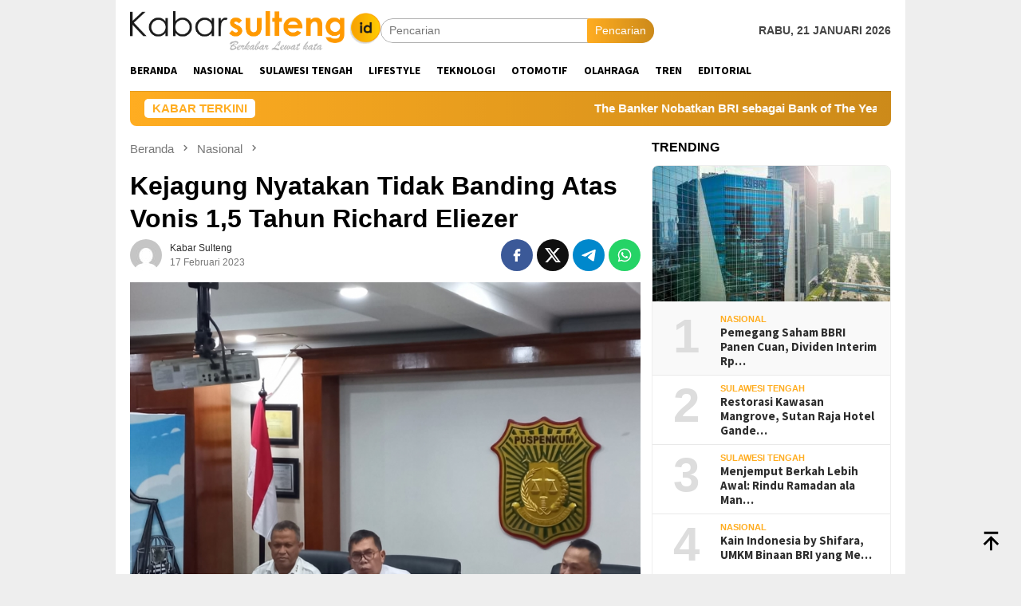

--- FILE ---
content_type: text/html; charset=UTF-8
request_url: https://www.kabarsulteng.id/2023/02/17/kejagung-nyatakan-tidak-banding-atas-vonis-15-tahun-richard-eliezer/
body_size: 16883
content:
<!DOCTYPE html>
<html lang="id">
<head itemscope="itemscope" itemtype="http://schema.org/WebSite">
<meta charset="UTF-8">
<meta name="viewport" content="width=device-width, initial-scale=1">
<link rel="profile" href="http://gmpg.org/xfn/11">

<meta name='robots' content='index, follow, max-image-preview:large, max-snippet:-1, max-video-preview:-1' />

	<!-- This site is optimized with the Yoast SEO plugin v26.8 - https://yoast.com/product/yoast-seo-wordpress/ -->
	<title>Kejagung Nyatakan Tidak Banding Atas Vonis 1,5 Tahun Richard Eliezer</title>
	<meta name="description" content="Kejaksaan Agung (Kejagung) Republik Indonesia (RI) menyatakan tidak mengajukan upaya banding terkait dengan putusan vonis 1,5 tahun Majelis" />
	<link rel="canonical" href="https://www.kabarsulteng.id/2023/02/17/kejagung-nyatakan-tidak-banding-atas-vonis-15-tahun-richard-eliezer/" />
	<meta property="og:locale" content="id_ID" />
	<meta property="og:type" content="article" />
	<meta property="og:title" content="Kejagung Nyatakan Tidak Banding Atas Vonis 1,5 Tahun Richard Eliezer" />
	<meta property="og:description" content="Kejaksaan Agung (Kejagung) Republik Indonesia (RI) menyatakan tidak mengajukan upaya banding terkait dengan putusan vonis 1,5 tahun Majelis" />
	<meta property="og:url" content="https://www.kabarsulteng.id/2023/02/17/kejagung-nyatakan-tidak-banding-atas-vonis-15-tahun-richard-eliezer/" />
	<meta property="og:site_name" content="kabarsulteng.id" />
	<meta property="article:published_time" content="2023-02-17T05:35:05+00:00" />
	<meta property="article:modified_time" content="2023-02-17T05:35:23+00:00" />
	<meta property="og:image" content="https://www.kabarsulteng.id/wp-content/uploads/2023/02/jampidum_kejagung_fadil_zumhana_beri_keterangan_foto_pmjist_840x576.jpg" />
	<meta property="og:image:width" content="768" />
	<meta property="og:image:height" content="576" />
	<meta property="og:image:type" content="image/jpeg" />
	<meta name="author" content="Kabar Sulteng" />
	<meta name="twitter:card" content="summary_large_image" />
	<meta name="twitter:label1" content="Ditulis oleh" />
	<meta name="twitter:data1" content="Kabar Sulteng" />
	<meta name="twitter:label2" content="Estimasi waktu membaca" />
	<meta name="twitter:data2" content="2 menit" />
	<script type="application/ld+json" class="yoast-schema-graph">{"@context":"https://schema.org","@graph":[{"@type":"Article","@id":"https://www.kabarsulteng.id/2023/02/17/kejagung-nyatakan-tidak-banding-atas-vonis-15-tahun-richard-eliezer/#article","isPartOf":{"@id":"https://www.kabarsulteng.id/2023/02/17/kejagung-nyatakan-tidak-banding-atas-vonis-15-tahun-richard-eliezer/"},"author":{"name":"Kabar Sulteng","@id":"https://www.kabarsulteng.id/#/schema/person/d06b01a4a253b4de5015d6a24a03b81e"},"headline":"Kejagung Nyatakan Tidak Banding Atas Vonis 1,5 Tahun Richard Eliezer","datePublished":"2023-02-17T05:35:05+00:00","dateModified":"2023-02-17T05:35:23+00:00","mainEntityOfPage":{"@id":"https://www.kabarsulteng.id/2023/02/17/kejagung-nyatakan-tidak-banding-atas-vonis-15-tahun-richard-eliezer/"},"wordCount":237,"publisher":{"@id":"https://www.kabarsulteng.id/#organization"},"image":{"@id":"https://www.kabarsulteng.id/2023/02/17/kejagung-nyatakan-tidak-banding-atas-vonis-15-tahun-richard-eliezer/#primaryimage"},"thumbnailUrl":"https://www.kabarsulteng.id/wp-content/uploads/2023/02/jampidum_kejagung_fadil_zumhana_beri_keterangan_foto_pmjist_840x576.jpg","keywords":["Bharada E","Kejagung RI","Richard Eliezer"],"articleSection":["Nasional"],"inLanguage":"id"},{"@type":"WebPage","@id":"https://www.kabarsulteng.id/2023/02/17/kejagung-nyatakan-tidak-banding-atas-vonis-15-tahun-richard-eliezer/","url":"https://www.kabarsulteng.id/2023/02/17/kejagung-nyatakan-tidak-banding-atas-vonis-15-tahun-richard-eliezer/","name":"Kejagung Nyatakan Tidak Banding Atas Vonis 1,5 Tahun Richard Eliezer","isPartOf":{"@id":"https://www.kabarsulteng.id/#website"},"primaryImageOfPage":{"@id":"https://www.kabarsulteng.id/2023/02/17/kejagung-nyatakan-tidak-banding-atas-vonis-15-tahun-richard-eliezer/#primaryimage"},"image":{"@id":"https://www.kabarsulteng.id/2023/02/17/kejagung-nyatakan-tidak-banding-atas-vonis-15-tahun-richard-eliezer/#primaryimage"},"thumbnailUrl":"https://www.kabarsulteng.id/wp-content/uploads/2023/02/jampidum_kejagung_fadil_zumhana_beri_keterangan_foto_pmjist_840x576.jpg","datePublished":"2023-02-17T05:35:05+00:00","dateModified":"2023-02-17T05:35:23+00:00","description":"Kejaksaan Agung (Kejagung) Republik Indonesia (RI) menyatakan tidak mengajukan upaya banding terkait dengan putusan vonis 1,5 tahun Majelis","breadcrumb":{"@id":"https://www.kabarsulteng.id/2023/02/17/kejagung-nyatakan-tidak-banding-atas-vonis-15-tahun-richard-eliezer/#breadcrumb"},"inLanguage":"id","potentialAction":[{"@type":"ReadAction","target":["https://www.kabarsulteng.id/2023/02/17/kejagung-nyatakan-tidak-banding-atas-vonis-15-tahun-richard-eliezer/"]}]},{"@type":"ImageObject","inLanguage":"id","@id":"https://www.kabarsulteng.id/2023/02/17/kejagung-nyatakan-tidak-banding-atas-vonis-15-tahun-richard-eliezer/#primaryimage","url":"https://www.kabarsulteng.id/wp-content/uploads/2023/02/jampidum_kejagung_fadil_zumhana_beri_keterangan_foto_pmjist_840x576.jpg","contentUrl":"https://www.kabarsulteng.id/wp-content/uploads/2023/02/jampidum_kejagung_fadil_zumhana_beri_keterangan_foto_pmjist_840x576.jpg","width":768,"height":576,"caption":"Jampidum Kejagung Fadil Zumhana (tengah) saat memberi keterangan pers. (Foto: Ist)"},{"@type":"BreadcrumbList","@id":"https://www.kabarsulteng.id/2023/02/17/kejagung-nyatakan-tidak-banding-atas-vonis-15-tahun-richard-eliezer/#breadcrumb","itemListElement":[{"@type":"ListItem","position":1,"name":"Beranda","item":"https://www.kabarsulteng.id/"},{"@type":"ListItem","position":2,"name":"Kejagung Nyatakan Tidak Banding Atas Vonis 1,5 Tahun Richard Eliezer"}]},{"@type":"WebSite","@id":"https://www.kabarsulteng.id/#website","url":"https://www.kabarsulteng.id/","name":"kabarsulteng.id","description":"Berita Sulawesi Tengah Hari Ini","publisher":{"@id":"https://www.kabarsulteng.id/#organization"},"potentialAction":[{"@type":"SearchAction","target":{"@type":"EntryPoint","urlTemplate":"https://www.kabarsulteng.id/?s={search_term_string}"},"query-input":{"@type":"PropertyValueSpecification","valueRequired":true,"valueName":"search_term_string"}}],"inLanguage":"id"},{"@type":"Organization","@id":"https://www.kabarsulteng.id/#organization","name":"KABAR SULTENG","url":"https://www.kabarsulteng.id/","logo":{"@type":"ImageObject","inLanguage":"id","@id":"https://www.kabarsulteng.id/#/schema/logo/image/","url":"https://www.kabarsulteng.id/wp-content/uploads/2023/02/Logo-kabar-Sulteng-ID.png","contentUrl":"https://www.kabarsulteng.id/wp-content/uploads/2023/02/Logo-kabar-Sulteng-ID.png","width":326,"height":51,"caption":"KABAR SULTENG"},"image":{"@id":"https://www.kabarsulteng.id/#/schema/logo/image/"}},{"@type":"Person","@id":"https://www.kabarsulteng.id/#/schema/person/d06b01a4a253b4de5015d6a24a03b81e","name":"Kabar Sulteng","image":{"@type":"ImageObject","inLanguage":"id","@id":"https://www.kabarsulteng.id/#/schema/person/image/","url":"https://secure.gravatar.com/avatar/5600523d3315d84b0452d5cbeefa370bc6d031380192282706901acc0bdb8968?s=96&d=mm&r=g","contentUrl":"https://secure.gravatar.com/avatar/5600523d3315d84b0452d5cbeefa370bc6d031380192282706901acc0bdb8968?s=96&d=mm&r=g","caption":"Kabar Sulteng"},"sameAs":["http://kabarsulteng.id"],"url":"https://www.kabarsulteng.id/author/kabarsulteng/"}]}</script>
	<!-- / Yoast SEO plugin. -->


<link rel='dns-prefetch' href='//connect.facebook.net' />
<link rel='dns-prefetch' href='//www.googletagmanager.com' />
<link rel='dns-prefetch' href='//fonts.googleapis.com' />
<link rel='dns-prefetch' href='//pagead2.googlesyndication.com' />
<link rel="alternate" type="application/rss+xml" title="kabarsulteng.id &raquo; Feed" href="https://www.kabarsulteng.id/feed/" />
<link rel="alternate" type="application/rss+xml" title="kabarsulteng.id &raquo; Umpan Komentar" href="https://www.kabarsulteng.id/comments/feed/" />
<link rel="alternate" title="oEmbed (JSON)" type="application/json+oembed" href="https://www.kabarsulteng.id/wp-json/oembed/1.0/embed?url=https%3A%2F%2Fwww.kabarsulteng.id%2F2023%2F02%2F17%2Fkejagung-nyatakan-tidak-banding-atas-vonis-15-tahun-richard-eliezer%2F" />
<link rel="alternate" title="oEmbed (XML)" type="text/xml+oembed" href="https://www.kabarsulteng.id/wp-json/oembed/1.0/embed?url=https%3A%2F%2Fwww.kabarsulteng.id%2F2023%2F02%2F17%2Fkejagung-nyatakan-tidak-banding-atas-vonis-15-tahun-richard-eliezer%2F&#038;format=xml" />
<style id='wp-img-auto-sizes-contain-inline-css' type='text/css'>
img:is([sizes=auto i],[sizes^="auto," i]){contain-intrinsic-size:3000px 1500px}
/*# sourceURL=wp-img-auto-sizes-contain-inline-css */
</style>
<link rel='stylesheet' id='dashicons-css' href='https://www.kabarsulteng.id/wp-includes/css/dashicons.min.css?ver=6.9' type='text/css' media='all' />
<link rel='stylesheet' id='post-views-counter-frontend-css' href='https://www.kabarsulteng.id/wp-content/plugins/post-views-counter/css/frontend.css?ver=1.7.0' type='text/css' media='all' />
<link rel='stylesheet' id='menu-icons-extra-css' href='https://www.kabarsulteng.id/wp-content/plugins/menu-icons/css/extra.min.css?ver=0.13.20' type='text/css' media='all' />
<style id='wp-emoji-styles-inline-css' type='text/css'>

	img.wp-smiley, img.emoji {
		display: inline !important;
		border: none !important;
		box-shadow: none !important;
		height: 1em !important;
		width: 1em !important;
		margin: 0 0.07em !important;
		vertical-align: -0.1em !important;
		background: none !important;
		padding: 0 !important;
	}
/*# sourceURL=wp-emoji-styles-inline-css */
</style>
<link rel='stylesheet' id='bloggingpro-fonts-css' href='https://fonts.googleapis.com/css?family=Source+Sans+Pro%3Aregular%2Citalic%2C700%2C300%26subset%3Dlatin%2C&#038;ver=1.4.2' type='text/css' media='all' />
<link rel='stylesheet' id='bloggingpro-style-css' href='https://www.kabarsulteng.id/wp-content/themes/bloggingpro/style.css?ver=1.4.2' type='text/css' media='all' />
<style id='bloggingpro-style-inline-css' type='text/css'>
kbd,a.button,button,.button,button.button,input[type="button"],input[type="reset"],input[type="submit"],.tagcloud a,ul.page-numbers li a.prev.page-numbers,ul.page-numbers li a.next.page-numbers,ul.page-numbers li span.page-numbers,.page-links > .page-link-number,.cat-links ul li a,.entry-footer .tag-text,.gmr-recentposts-widget li.listpost-gallery .gmr-rp-content .gmr-metacontent .cat-links-content a,.page-links > .post-page-numbers.current span,ol.comment-list li div.reply a,#cancel-comment-reply-link,.entry-footer .tags-links a:hover,.gmr-topnotification{background-color:#ffad21;}#primary-menu > li ul .current-menu-item > a,#primary-menu .sub-menu > li:hover > a,.cat-links-content a,.tagcloud li:before,a:hover,a:focus,a:active,.gmr-ontop:hover path,#navigationamp button.close-topnavmenu-wrap,.sidr a#sidr-id-close-topnavmenu-button,.sidr-class-menu-item i._mi,.sidr-class-menu-item img._mi,.text-marquee{color:#ffad21;}.widget-title:after,a.button,button,.button,button.button,input[type="button"],input[type="reset"],input[type="submit"],.tagcloud a,.sticky .gmr-box-content,.bypostauthor > .comment-body,.gmr-ajax-loader div:nth-child(1),.gmr-ajax-loader div:nth-child(2),.entry-footer .tags-links a:hover{border-color:#ffad21;}a,.gmr-ontop path{color:#2E2E2E;}.entry-content-single p a{color:#ffad21;}body{color:#444444;font-family:"Source Sans Pro","Helvetica Neue",sans-serif;font-weight:500;font-size:14px;}.site-header{background-image:url();-webkit-background-size:auto;-moz-background-size:auto;-o-background-size:auto;background-size:auto;background-repeat:repeat;background-position:center top;background-attachment:scroll;}.site-header,.gmr-verytopbanner{background-color:#ffffff;}.site-title a{color:#ffad21;}.site-description{color:#999999;}.top-header{background-color:#ffffff;}#gmr-responsive-menu,.gmr-mainmenu #primary-menu > li > a,.search-trigger .gmr-icon{color:#000000;}.gmr-mainmenu #primary-menu > li.menu-border > a span,.gmr-mainmenu #primary-menu > li.page_item_has_children > a:after,.gmr-mainmenu #primary-menu > li.menu-item-has-children > a:after,.gmr-mainmenu #primary-menu .sub-menu > li.page_item_has_children > a:after,.gmr-mainmenu #primary-menu .sub-menu > li.menu-item-has-children > a:after{border-color:#000000;}#gmr-responsive-menu:hover,.gmr-mainmenu #primary-menu > li:hover > a,.gmr-mainmenu #primary-menu > .current-menu-item > a,.gmr-mainmenu #primary-menu .current-menu-ancestor > a,.gmr-mainmenu #primary-menu .current_page_item > a,.gmr-mainmenu #primary-menu .current_page_ancestor > a,.search-trigger .gmr-icon:hover{color:#ffad21;}.gmr-mainmenu #primary-menu > li.menu-border:hover > a span,.gmr-mainmenu #primary-menu > li.menu-border.current-menu-item > a span,.gmr-mainmenu #primary-menu > li.menu-border.current-menu-ancestor > a span,.gmr-mainmenu #primary-menu > li.menu-border.current_page_item > a span,.gmr-mainmenu #primary-menu > li.menu-border.current_page_ancestor > a span,.gmr-mainmenu #primary-menu > li.page_item_has_children:hover > a:after,.gmr-mainmenu #primary-menu > li.menu-item-has-children:hover > a:after,.gmr-mainmenu #primary-menu .sub-menu > li.page_item_has_children:hover > a:after,.gmr-mainmenu #primary-menu .sub-menu > li.menu-item-has-children:hover > a:after{border-color:#ffad21;}.secondwrap-menu .gmr-mainmenu #primary-menu > li > a,.secondwrap-menu .search-trigger .gmr-icon{color:#555555;}#primary-menu > li.menu-border > a span{border-color:#555555;}.secondwrap-menu .gmr-mainmenu #primary-menu > li:hover > a,.secondwrap-menu .gmr-mainmenu #primary-menu > .current-menu-item > a,.secondwrap-menu .gmr-mainmenu #primary-menu .current-menu-ancestor > a,.secondwrap-menu .gmr-mainmenu #primary-menu .current_page_item > a,.secondwrap-menu .gmr-mainmenu #primary-menu .current_page_ancestor > a,.secondwrap-menu .gmr-mainmenu #primary-menu > li.page_item_has_children:hover > a:after,.secondwrap-menu .gmr-mainmenu #primary-menu > li.menu-item-has-children:hover > a:after,.secondwrap-menu .gmr-mainmenu #primary-menu .sub-menu > li.page_item_has_children:hover > a:after,.secondwrap-menu .gmr-mainmenu #primary-menu .sub-menu > li.menu-item-has-children:hover > a:after,.secondwrap-menu .search-trigger .gmr-icon:hover{color:#ffad21;}.secondwrap-menu .gmr-mainmenu #primary-menu > li.menu-border:hover > a span,.secondwrap-menu .gmr-mainmenu #primary-menu > li.menu-border.current-menu-item > a span,.secondwrap-menu .gmr-mainmenu #primary-menu > li.menu-border.current-menu-ancestor > a span,.secondwrap-menu .gmr-mainmenu #primary-menu > li.menu-border.current_page_item > a span,.secondwrap-menu .gmr-mainmenu #primary-menu > li.menu-border.current_page_ancestor > a span,.secondwrap-menu .gmr-mainmenu #primary-menu > li.page_item_has_children:hover > a:after,.secondwrap-menu .gmr-mainmenu #primary-menu > li.menu-item-has-children:hover > a:after,.secondwrap-menu .gmr-mainmenu #primary-menu .sub-menu > li.page_item_has_children:hover > a:after,.secondwrap-menu .gmr-mainmenu #primary-menu .sub-menu > li.menu-item-has-children:hover > a:after{border-color:#ffad21;}h1,h2,h3,h4,h5,h6,.h1,.h2,.h3,.h4,.h5,.h6,.site-title,#primary-menu > li > a,.gmr-rp-biglink a,.gmr-rp-link a,.gmr-gallery-related ul li p a{font-family:"Source Sans Pro","Helvetica Neue",sans-serif;}.entry-main-single,.entry-main-single p{font-size:16px;}h1.title,h1.entry-title{font-size:32px;}h2.entry-title{font-size:18px;}.footer-container{background-color:#F5F5F5;}.widget-footer,.content-footer,.site-footer,.content-footer h3.widget-title{color:#B4B4B4;}.widget-footer a,.content-footer a,.site-footer a{color:#565656;}.widget-footer a:hover,.content-footer a:hover,.site-footer a:hover{color:#ffad21;}
/*# sourceURL=bloggingpro-style-inline-css */
</style>

<!-- Potongan tag Google (gtag.js) ditambahkan oleh Site Kit -->
<!-- Snippet Google Analytics telah ditambahkan oleh Site Kit -->
<script type="text/javascript" src="https://www.googletagmanager.com/gtag/js?id=GT-NFXRZ53" id="google_gtagjs-js" async></script>
<script type="text/javascript" id="google_gtagjs-js-after">
/* <![CDATA[ */
window.dataLayer = window.dataLayer || [];function gtag(){dataLayer.push(arguments);}
gtag("set","linker",{"domains":["www.kabarsulteng.id"]});
gtag("js", new Date());
gtag("set", "developer_id.dZTNiMT", true);
gtag("config", "GT-NFXRZ53", {"googlesitekit_post_type":"post"});
//# sourceURL=google_gtagjs-js-after
/* ]]> */
</script>
<link rel="https://api.w.org/" href="https://www.kabarsulteng.id/wp-json/" /><link rel="alternate" title="JSON" type="application/json" href="https://www.kabarsulteng.id/wp-json/wp/v2/posts/4078" /><link rel="EditURI" type="application/rsd+xml" title="RSD" href="https://www.kabarsulteng.id/xmlrpc.php?rsd" />
<meta name="generator" content="WordPress 6.9" />
<link rel='shortlink' href='https://www.kabarsulteng.id/?p=4078' />
<meta name="generator" content="Site Kit by Google 1.170.0" /><meta name="google-site-verification" content="FGKqqAZxabSODv28ZdOweknsDWFlSFn23cZXQ-e3X8s" />
<!-- Meta tag Google AdSense ditambahkan oleh Site Kit -->
<meta name="google-adsense-platform-account" content="ca-host-pub-2644536267352236">
<meta name="google-adsense-platform-domain" content="sitekit.withgoogle.com">
<!-- Akhir tag meta Google AdSense yang ditambahkan oleh Site Kit -->

<!-- Snippet Google AdSense telah ditambahkan oleh Site Kit -->
<script type="text/javascript" async="async" src="https://pagead2.googlesyndication.com/pagead/js/adsbygoogle.js?client=ca-pub-4991322933515184&amp;host=ca-host-pub-2644536267352236" crossorigin="anonymous"></script>

<!-- Snippet Google AdSense penutup telah ditambahkan oleh Site Kit -->
<link rel="icon" href="https://www.kabarsulteng.id/wp-content/uploads/2023/01/cropped-KSID.-100x75.png" sizes="32x32" />
<link rel="icon" href="https://www.kabarsulteng.id/wp-content/uploads/2023/01/cropped-KSID..png" sizes="192x192" />
<link rel="apple-touch-icon" href="https://www.kabarsulteng.id/wp-content/uploads/2023/01/cropped-KSID..png" />
<meta name="msapplication-TileImage" content="https://www.kabarsulteng.id/wp-content/uploads/2023/01/cropped-KSID..png" />
		<style type="text/css" id="wp-custom-css">
			.count-text {
    display: none;
}

.meta-view {
   display: none;
}


.post-views {
    display: none;
}		</style>
			<!-- Fonts Plugin CSS - https://fontsplugin.com/ -->
	<style>
		:root {
--font-base: Arial, Helvetica Neue, Helvetica, sans-serif;
--font-headings: Arial, Helvetica Neue, Helvetica, sans-serif;
--font-input: Arial, Helvetica Neue, Helvetica, sans-serif;
}
body, #content, .entry-content, .post-content, .page-content, .post-excerpt, .entry-summary, .entry-excerpt, .widget-area, .widget, .sidebar, #sidebar, footer, .footer, #footer, .site-footer {
font-family: Arial, Helvetica Neue, Helvetica, sans-serif;
 }
#site-title, .site-title, #site-title a, .site-title a, .entry-title, .entry-title a, h1, h2, h3, h4, h5, h6, .widget-title, .elementor-heading-title {
font-family: Arial, Helvetica Neue, Helvetica, sans-serif;
 }
button, .button, input, select, textarea, .wp-block-button, .wp-block-button__link {
font-family: Arial, Helvetica Neue, Helvetica, sans-serif;
 }
	</style>
	<!-- Fonts Plugin CSS -->
	<style id='global-styles-inline-css' type='text/css'>
:root{--wp--preset--aspect-ratio--square: 1;--wp--preset--aspect-ratio--4-3: 4/3;--wp--preset--aspect-ratio--3-4: 3/4;--wp--preset--aspect-ratio--3-2: 3/2;--wp--preset--aspect-ratio--2-3: 2/3;--wp--preset--aspect-ratio--16-9: 16/9;--wp--preset--aspect-ratio--9-16: 9/16;--wp--preset--color--black: #000000;--wp--preset--color--cyan-bluish-gray: #abb8c3;--wp--preset--color--white: #ffffff;--wp--preset--color--pale-pink: #f78da7;--wp--preset--color--vivid-red: #cf2e2e;--wp--preset--color--luminous-vivid-orange: #ff6900;--wp--preset--color--luminous-vivid-amber: #fcb900;--wp--preset--color--light-green-cyan: #7bdcb5;--wp--preset--color--vivid-green-cyan: #00d084;--wp--preset--color--pale-cyan-blue: #8ed1fc;--wp--preset--color--vivid-cyan-blue: #0693e3;--wp--preset--color--vivid-purple: #9b51e0;--wp--preset--gradient--vivid-cyan-blue-to-vivid-purple: linear-gradient(135deg,rgb(6,147,227) 0%,rgb(155,81,224) 100%);--wp--preset--gradient--light-green-cyan-to-vivid-green-cyan: linear-gradient(135deg,rgb(122,220,180) 0%,rgb(0,208,130) 100%);--wp--preset--gradient--luminous-vivid-amber-to-luminous-vivid-orange: linear-gradient(135deg,rgb(252,185,0) 0%,rgb(255,105,0) 100%);--wp--preset--gradient--luminous-vivid-orange-to-vivid-red: linear-gradient(135deg,rgb(255,105,0) 0%,rgb(207,46,46) 100%);--wp--preset--gradient--very-light-gray-to-cyan-bluish-gray: linear-gradient(135deg,rgb(238,238,238) 0%,rgb(169,184,195) 100%);--wp--preset--gradient--cool-to-warm-spectrum: linear-gradient(135deg,rgb(74,234,220) 0%,rgb(151,120,209) 20%,rgb(207,42,186) 40%,rgb(238,44,130) 60%,rgb(251,105,98) 80%,rgb(254,248,76) 100%);--wp--preset--gradient--blush-light-purple: linear-gradient(135deg,rgb(255,206,236) 0%,rgb(152,150,240) 100%);--wp--preset--gradient--blush-bordeaux: linear-gradient(135deg,rgb(254,205,165) 0%,rgb(254,45,45) 50%,rgb(107,0,62) 100%);--wp--preset--gradient--luminous-dusk: linear-gradient(135deg,rgb(255,203,112) 0%,rgb(199,81,192) 50%,rgb(65,88,208) 100%);--wp--preset--gradient--pale-ocean: linear-gradient(135deg,rgb(255,245,203) 0%,rgb(182,227,212) 50%,rgb(51,167,181) 100%);--wp--preset--gradient--electric-grass: linear-gradient(135deg,rgb(202,248,128) 0%,rgb(113,206,126) 100%);--wp--preset--gradient--midnight: linear-gradient(135deg,rgb(2,3,129) 0%,rgb(40,116,252) 100%);--wp--preset--font-size--small: 13px;--wp--preset--font-size--medium: 20px;--wp--preset--font-size--large: 36px;--wp--preset--font-size--x-large: 42px;--wp--preset--spacing--20: 0.44rem;--wp--preset--spacing--30: 0.67rem;--wp--preset--spacing--40: 1rem;--wp--preset--spacing--50: 1.5rem;--wp--preset--spacing--60: 2.25rem;--wp--preset--spacing--70: 3.38rem;--wp--preset--spacing--80: 5.06rem;--wp--preset--shadow--natural: 6px 6px 9px rgba(0, 0, 0, 0.2);--wp--preset--shadow--deep: 12px 12px 50px rgba(0, 0, 0, 0.4);--wp--preset--shadow--sharp: 6px 6px 0px rgba(0, 0, 0, 0.2);--wp--preset--shadow--outlined: 6px 6px 0px -3px rgb(255, 255, 255), 6px 6px rgb(0, 0, 0);--wp--preset--shadow--crisp: 6px 6px 0px rgb(0, 0, 0);}:where(.is-layout-flex){gap: 0.5em;}:where(.is-layout-grid){gap: 0.5em;}body .is-layout-flex{display: flex;}.is-layout-flex{flex-wrap: wrap;align-items: center;}.is-layout-flex > :is(*, div){margin: 0;}body .is-layout-grid{display: grid;}.is-layout-grid > :is(*, div){margin: 0;}:where(.wp-block-columns.is-layout-flex){gap: 2em;}:where(.wp-block-columns.is-layout-grid){gap: 2em;}:where(.wp-block-post-template.is-layout-flex){gap: 1.25em;}:where(.wp-block-post-template.is-layout-grid){gap: 1.25em;}.has-black-color{color: var(--wp--preset--color--black) !important;}.has-cyan-bluish-gray-color{color: var(--wp--preset--color--cyan-bluish-gray) !important;}.has-white-color{color: var(--wp--preset--color--white) !important;}.has-pale-pink-color{color: var(--wp--preset--color--pale-pink) !important;}.has-vivid-red-color{color: var(--wp--preset--color--vivid-red) !important;}.has-luminous-vivid-orange-color{color: var(--wp--preset--color--luminous-vivid-orange) !important;}.has-luminous-vivid-amber-color{color: var(--wp--preset--color--luminous-vivid-amber) !important;}.has-light-green-cyan-color{color: var(--wp--preset--color--light-green-cyan) !important;}.has-vivid-green-cyan-color{color: var(--wp--preset--color--vivid-green-cyan) !important;}.has-pale-cyan-blue-color{color: var(--wp--preset--color--pale-cyan-blue) !important;}.has-vivid-cyan-blue-color{color: var(--wp--preset--color--vivid-cyan-blue) !important;}.has-vivid-purple-color{color: var(--wp--preset--color--vivid-purple) !important;}.has-black-background-color{background-color: var(--wp--preset--color--black) !important;}.has-cyan-bluish-gray-background-color{background-color: var(--wp--preset--color--cyan-bluish-gray) !important;}.has-white-background-color{background-color: var(--wp--preset--color--white) !important;}.has-pale-pink-background-color{background-color: var(--wp--preset--color--pale-pink) !important;}.has-vivid-red-background-color{background-color: var(--wp--preset--color--vivid-red) !important;}.has-luminous-vivid-orange-background-color{background-color: var(--wp--preset--color--luminous-vivid-orange) !important;}.has-luminous-vivid-amber-background-color{background-color: var(--wp--preset--color--luminous-vivid-amber) !important;}.has-light-green-cyan-background-color{background-color: var(--wp--preset--color--light-green-cyan) !important;}.has-vivid-green-cyan-background-color{background-color: var(--wp--preset--color--vivid-green-cyan) !important;}.has-pale-cyan-blue-background-color{background-color: var(--wp--preset--color--pale-cyan-blue) !important;}.has-vivid-cyan-blue-background-color{background-color: var(--wp--preset--color--vivid-cyan-blue) !important;}.has-vivid-purple-background-color{background-color: var(--wp--preset--color--vivid-purple) !important;}.has-black-border-color{border-color: var(--wp--preset--color--black) !important;}.has-cyan-bluish-gray-border-color{border-color: var(--wp--preset--color--cyan-bluish-gray) !important;}.has-white-border-color{border-color: var(--wp--preset--color--white) !important;}.has-pale-pink-border-color{border-color: var(--wp--preset--color--pale-pink) !important;}.has-vivid-red-border-color{border-color: var(--wp--preset--color--vivid-red) !important;}.has-luminous-vivid-orange-border-color{border-color: var(--wp--preset--color--luminous-vivid-orange) !important;}.has-luminous-vivid-amber-border-color{border-color: var(--wp--preset--color--luminous-vivid-amber) !important;}.has-light-green-cyan-border-color{border-color: var(--wp--preset--color--light-green-cyan) !important;}.has-vivid-green-cyan-border-color{border-color: var(--wp--preset--color--vivid-green-cyan) !important;}.has-pale-cyan-blue-border-color{border-color: var(--wp--preset--color--pale-cyan-blue) !important;}.has-vivid-cyan-blue-border-color{border-color: var(--wp--preset--color--vivid-cyan-blue) !important;}.has-vivid-purple-border-color{border-color: var(--wp--preset--color--vivid-purple) !important;}.has-vivid-cyan-blue-to-vivid-purple-gradient-background{background: var(--wp--preset--gradient--vivid-cyan-blue-to-vivid-purple) !important;}.has-light-green-cyan-to-vivid-green-cyan-gradient-background{background: var(--wp--preset--gradient--light-green-cyan-to-vivid-green-cyan) !important;}.has-luminous-vivid-amber-to-luminous-vivid-orange-gradient-background{background: var(--wp--preset--gradient--luminous-vivid-amber-to-luminous-vivid-orange) !important;}.has-luminous-vivid-orange-to-vivid-red-gradient-background{background: var(--wp--preset--gradient--luminous-vivid-orange-to-vivid-red) !important;}.has-very-light-gray-to-cyan-bluish-gray-gradient-background{background: var(--wp--preset--gradient--very-light-gray-to-cyan-bluish-gray) !important;}.has-cool-to-warm-spectrum-gradient-background{background: var(--wp--preset--gradient--cool-to-warm-spectrum) !important;}.has-blush-light-purple-gradient-background{background: var(--wp--preset--gradient--blush-light-purple) !important;}.has-blush-bordeaux-gradient-background{background: var(--wp--preset--gradient--blush-bordeaux) !important;}.has-luminous-dusk-gradient-background{background: var(--wp--preset--gradient--luminous-dusk) !important;}.has-pale-ocean-gradient-background{background: var(--wp--preset--gradient--pale-ocean) !important;}.has-electric-grass-gradient-background{background: var(--wp--preset--gradient--electric-grass) !important;}.has-midnight-gradient-background{background: var(--wp--preset--gradient--midnight) !important;}.has-small-font-size{font-size: var(--wp--preset--font-size--small) !important;}.has-medium-font-size{font-size: var(--wp--preset--font-size--medium) !important;}.has-large-font-size{font-size: var(--wp--preset--font-size--large) !important;}.has-x-large-font-size{font-size: var(--wp--preset--font-size--x-large) !important;}
/*# sourceURL=global-styles-inline-css */
</style>
</head>

<body class="wp-singular post-template-default single single-post postid-4078 single-format-standard wp-custom-logo wp-theme-bloggingpro gmr-theme idtheme kentooz gmr-box-layout gmr-sticky group-blog" itemscope="itemscope" itemtype="http://schema.org/WebPage">
<div id="full-container">
<a class="skip-link screen-reader-text" href="#main">Loncat ke konten</a>


<header id="masthead" class="site-header" role="banner" itemscope="itemscope" itemtype="http://schema.org/WPHeader">
	<div class="container">
					<div class="clearfix gmr-headwrapper">

				<div class="list-table clearfix">
					<div class="table-row">
						<div class="table-cell onlymobile-menu">
															<a id="gmr-responsive-menu" href="#menus" rel="nofollow" title="Menu Mobile"><svg xmlns="http://www.w3.org/2000/svg" xmlns:xlink="http://www.w3.org/1999/xlink" aria-hidden="true" role="img" width="1em" height="1em" preserveAspectRatio="xMidYMid meet" viewBox="0 0 24 24"><path d="M3 6h18v2H3V6m0 5h18v2H3v-2m0 5h18v2H3v-2z" fill="currentColor"/></svg><span class="screen-reader-text">Menu Mobile</span></a>
													</div>
												<div class="close-topnavmenu-wrap"><a id="close-topnavmenu-button" rel="nofollow" href="#"><svg xmlns="http://www.w3.org/2000/svg" xmlns:xlink="http://www.w3.org/1999/xlink" aria-hidden="true" role="img" width="1em" height="1em" preserveAspectRatio="xMidYMid meet" viewBox="0 0 24 24"><path d="M12 20c-4.41 0-8-3.59-8-8s3.59-8 8-8s8 3.59 8 8s-3.59 8-8 8m0-18C6.47 2 2 6.47 2 12s4.47 10 10 10s10-4.47 10-10S17.53 2 12 2m2.59 6L12 10.59L9.41 8L8 9.41L10.59 12L8 14.59L9.41 16L12 13.41L14.59 16L16 14.59L13.41 12L16 9.41L14.59 8z" fill="currentColor"/></svg></a></div>
												<div class="table-cell gmr-logo">
															<div class="logo-wrap">
									<a href="https://www.kabarsulteng.id/" class="custom-logo-link" itemprop="url" title="kabarsulteng.id">
										<img src="https://www.kabarsulteng.id/wp-content/uploads/2023/11/Logo-kabar-Sulteng-ID-OKE-2023.png" alt="kabarsulteng.id" title="kabarsulteng.id" />
									</a>
								</div>
														</div>
													<div class="table-cell search">
								<a id="search-menu-button-top" class="responsive-searchbtn pull-right" href="#" rel="nofollow"><svg xmlns="http://www.w3.org/2000/svg" xmlns:xlink="http://www.w3.org/1999/xlink" aria-hidden="true" role="img" width="1em" height="1em" preserveAspectRatio="xMidYMid meet" viewBox="0 0 24 24"><g fill="none"><path d="M21 21l-4.486-4.494M19 10.5a8.5 8.5 0 1 1-17 0a8.5 8.5 0 0 1 17 0z" stroke="currentColor" stroke-width="2" stroke-linecap="round"/></g></svg></a>
								<form method="get" id="search-topsearchform-container" class="gmr-searchform searchform topsearchform" action="https://www.kabarsulteng.id/">
									<input type="text" name="s" id="s" placeholder="Pencarian" />
									<button type="submit" class="topsearch-submit">Pencarian</button>
								</form>
							</div>
							<div class="table-cell gmr-table-date">
								<span class="gmr-top-date pull-right" data-lang="id"></span>
							</div>
											</div>
				</div>
							</div>
				</div><!-- .container -->
</header><!-- #masthead -->

<div class="top-header">
	<div class="container">
	<div class="gmr-menuwrap mainwrap-menu clearfix">
		<nav id="site-navigation" class="gmr-mainmenu" role="navigation" itemscope="itemscope" itemtype="http://schema.org/SiteNavigationElement">
			<ul id="primary-menu" class="menu"><li class="menu-item menu-item-type-menulogo-btn gmr-menulogo-btn"><a href="https://www.kabarsulteng.id/" id="menulogo-button" itemprop="url" title="kabarsulteng.id"><img src="https://www.kabarsulteng.id/wp-content/themes/bloggingpro/images/logo-small.png" alt="kabarsulteng.id" title="kabarsulteng.id" itemprop="image" /></a></li><li id="menu-item-8333" class="menu-item menu-item-type-custom menu-item-object-custom menu-item-8333"><a href="https://kabarsulteng.id" itemprop="url"><span itemprop="name">Beranda</span></a></li>
<li id="menu-item-1840" class="menu-item menu-item-type-taxonomy menu-item-object-category current-post-ancestor current-menu-parent current-post-parent menu-item-1840"><a href="https://www.kabarsulteng.id/nasional/" itemprop="url"><span itemprop="name">Nasional</span></a></li>
<li id="menu-item-2946" class="menu-item menu-item-type-taxonomy menu-item-object-category menu-item-2946"><a href="https://www.kabarsulteng.id/sulawesi-tengah/" itemprop="url"><span itemprop="name">Sulawesi Tengah</span></a></li>
<li id="menu-item-1842" class="menu-item menu-item-type-taxonomy menu-item-object-category menu-item-1842"><a href="https://www.kabarsulteng.id/lifestyle/" itemprop="url"><span itemprop="name">Lifestyle</span></a></li>
<li id="menu-item-1839" class="menu-item menu-item-type-taxonomy menu-item-object-category menu-item-1839"><a href="https://www.kabarsulteng.id/teknologi/" itemprop="url"><span itemprop="name">Teknologi</span></a></li>
<li id="menu-item-3664" class="menu-item menu-item-type-taxonomy menu-item-object-category menu-item-3664"><a href="https://www.kabarsulteng.id/otomotif/" itemprop="url"><span itemprop="name">Otomotif</span></a></li>
<li id="menu-item-1841" class="menu-item menu-item-type-taxonomy menu-item-object-category menu-item-1841"><a href="https://www.kabarsulteng.id/olahraga/" itemprop="url"><span itemprop="name">Olahraga</span></a></li>
<li id="menu-item-2947" class="menu-item menu-item-type-taxonomy menu-item-object-category menu-item-2947"><a href="https://www.kabarsulteng.id/tren/" itemprop="url"><span itemprop="name">Tren</span></a></li>
<li id="menu-item-6263" class="menu-item menu-item-type-taxonomy menu-item-object-category menu-item-6263"><a href="https://www.kabarsulteng.id/editorial/" itemprop="url"><span itemprop="name">Editorial</span></a></li>
<li class="menu-item menu-item-type-search-btn gmr-search-btn pull-right"><a id="search-menu-button" href="#" rel="nofollow"><svg xmlns="http://www.w3.org/2000/svg" xmlns:xlink="http://www.w3.org/1999/xlink" aria-hidden="true" role="img" width="1em" height="1em" preserveAspectRatio="xMidYMid meet" viewBox="0 0 24 24"><g fill="none"><path d="M21 21l-4.486-4.494M19 10.5a8.5 8.5 0 1 1-17 0a8.5 8.5 0 0 1 17 0z" stroke="currentColor" stroke-width="2" stroke-linecap="round"/></g></svg></a><div class="search-dropdown search" id="search-dropdown-container"><form method="get" class="gmr-searchform searchform" action="https://www.kabarsulteng.id/"><input type="text" name="s" id="s" placeholder="Pencarian" /></form></div></li></ul>		</nav><!-- #site-navigation -->
	</div>
		</div><!-- .container -->
</div><!-- .top-header -->
<div class="site inner-wrap" id="site-container">

<div class="container"><div class="gmr-topnotification"><div class="wrap-marquee"><div class="text-marquee">KABAR TERKINI</div><span class="marquee">				<a href="https://www.kabarsulteng.id/2026/01/21/the-banker-nobatkan-bri-sebagai-bank-of-the-year-2025-di-indonesia/" class="gmr-recent-marquee" title="The Banker Nobatkan BRI sebagai Bank of The Year 2025 di Indonesia">The Banker Nobatkan BRI sebagai Bank of The Year 2025 di Indonesia</a>
							<a href="https://www.kabarsulteng.id/2026/01/21/lewat-literasi-keuangan-pt-trinusa-dharma-utama-perkuat-kemandirian-ekonomi-perempuan/" class="gmr-recent-marquee" title="Lewat Literasi Keuangan, PT Trinusa Dharma Utama Perkuat Kemandirian Ekonomi Perempuan">Lewat Literasi Keuangan, PT Trinusa Dharma Utama Perkuat Kemandirian Ekonomi Perempuan</a>
							<a href="https://www.kabarsulteng.id/2026/01/20/nm-kitchen-buktikan-usaha-camilan-rumahan-bisa-naik-kelas-lewat-linkumkm-bri/" class="gmr-recent-marquee" title="NM Kitchen Buktikan Usaha Camilan Rumahan Bisa Naik Kelas Lewat LinkUMKM BRI">NM Kitchen Buktikan Usaha Camilan Rumahan Bisa Naik Kelas Lewat LinkUMKM BRI</a>
							<a href="https://www.kabarsulteng.id/2026/01/19/telan-anggaran-rp18-m-proyek-pengaman-pantai-galumpang-retak-dan-terancam-roboh/" class="gmr-recent-marquee" title="Telan Anggaran Rp1,8 M, Proyek Pengaman Pantai Galumpang Retak dan Terancam Roboh">Telan Anggaran Rp1,8 M, Proyek Pengaman Pantai Galumpang Retak dan Terancam Roboh</a>
							<a href="https://www.kabarsulteng.id/2026/01/19/dekatkan-akses-layanan-keuangan-brilink-agen-waisun-jadi-tumpuan-warga-papua-pegunungan/" class="gmr-recent-marquee" title="Dekatkan Akses Layanan Keuangan, BRILink Agen Waisun Jadi Tumpuan Warga Papua Pegunungan">Dekatkan Akses Layanan Keuangan, BRILink Agen Waisun Jadi Tumpuan Warga Papua Pegunungan</a>
			</span></div></div></div>

	<div id="content" class="gmr-content">

		<div class="container">
			<div class="row">

<div id="primary" class="col-md-main">
	<div class="content-area gmr-single-wrap">
					<div class="breadcrumbs" itemscope itemtype="https://schema.org/BreadcrumbList">
																								<span class="first-item" itemprop="itemListElement" itemscope itemtype="https://schema.org/ListItem">
									<a itemscope itemtype="https://schema.org/WebPage" itemprop="item" itemid="https://www.kabarsulteng.id/" href="https://www.kabarsulteng.id/">
										<span itemprop="name">Beranda</span>
									</a>
									<span itemprop="position" content="1"></span>
								</span>
														<span class="separator"><svg xmlns="http://www.w3.org/2000/svg" xmlns:xlink="http://www.w3.org/1999/xlink" aria-hidden="true" role="img" width="1em" height="1em" preserveAspectRatio="xMidYMid meet" viewBox="0 0 24 24"><path d="M8.59 16.59L13.17 12L8.59 7.41L10 6l6 6l-6 6l-1.41-1.41z" fill="currentColor"/></svg></span>
																															<span class="0-item" itemprop="itemListElement" itemscope itemtype="http://schema.org/ListItem">
									<a itemscope itemtype="https://schema.org/WebPage" itemprop="item" itemid="https://www.kabarsulteng.id/nasional/" href="https://www.kabarsulteng.id/nasional/">
										<span itemprop="name">Nasional</span>
									</a>
									<span itemprop="position" content="2"></span>
								</span>
														<span class="separator"><svg xmlns="http://www.w3.org/2000/svg" xmlns:xlink="http://www.w3.org/1999/xlink" aria-hidden="true" role="img" width="1em" height="1em" preserveAspectRatio="xMidYMid meet" viewBox="0 0 24 24"><path d="M8.59 16.59L13.17 12L8.59 7.41L10 6l6 6l-6 6l-1.41-1.41z" fill="currentColor"/></svg></span>
																						<span class="last-item" itemscope itemtype="https://schema.org/ListItem">
							<span itemprop="name">Kejagung Nyatakan Tidak Banding Atas Vonis 1,5 Tahun Richard Eliezer</span>
							<span itemprop="position" content="3"></span>
						</span>
															</div>
					<main id="main" class="site-main" role="main">
		<div class="inner-container">
			
<article id="post-4078" class="post-4078 post type-post status-publish format-standard has-post-thumbnail hentry category-nasional tag-bharada-e tag-kejagung-ri tag-richard-eliezer" itemscope="itemscope" itemtype="http://schema.org/CreativeWork">
	<div class="gmr-box-content gmr-single">
		<header class="entry-header">
			<h1 class="entry-title" itemprop="headline">Kejagung Nyatakan Tidak Banding Atas Vonis 1,5 Tahun Richard Eliezer</h1><div class="list-table clearfix"><div class="table-row"><div class="table-cell gmr-gravatar-metasingle"><a class="url" href="https://www.kabarsulteng.id/author/kabarsulteng/" title="Permalink ke: Kabar Sulteng" itemprop="url"><img alt='Gambar Gravatar' title='Gravatar' src='https://secure.gravatar.com/avatar/5600523d3315d84b0452d5cbeefa370bc6d031380192282706901acc0bdb8968?s=40&#038;d=mm&#038;r=g' srcset='https://secure.gravatar.com/avatar/5600523d3315d84b0452d5cbeefa370bc6d031380192282706901acc0bdb8968?s=80&#038;d=mm&#038;r=g 2x' class='avatar avatar-40 photo img-cicle' height='40' width='40' decoding='async'/></a></div><div class="table-cell gmr-content-metasingle"><div class="posted-by"> <span class="entry-author vcard" itemprop="author" itemscope="itemscope" itemtype="http://schema.org/person"><a class="url fn n" href="https://www.kabarsulteng.id/author/kabarsulteng/" title="Permalink ke: Kabar Sulteng" itemprop="url"><span itemprop="name">Kabar Sulteng</span></a></span></div><div class="posted-on"><time class="entry-date published" itemprop="datePublished" datetime="2023-02-17T05:35:05+07:00">17 Februari 2023</time><time class="updated" datetime="2023-02-17T05:35:23+07:00">17 Februari 2023</time><span class="meta-view">307 Dilihat</spans></div></div><div class="table-cell gmr-content-share"><div class="pull-right"><ul class="gmr-socialicon-share"><li class="facebook"><a href="https://www.facebook.com/sharer/sharer.php?u=https%3A%2F%2Fwww.kabarsulteng.id%2F2023%2F02%2F17%2Fkejagung-nyatakan-tidak-banding-atas-vonis-15-tahun-richard-eliezer%2F" rel="nofollow" title="Sebarkan ini"><svg xmlns="http://www.w3.org/2000/svg" xmlns:xlink="http://www.w3.org/1999/xlink" aria-hidden="true" role="img" width="1em" height="1em" preserveAspectRatio="xMidYMid meet" viewBox="0 0 24 24"><g fill="none"><path d="M9.198 21.5h4v-8.01h3.604l.396-3.98h-4V7.5a1 1 0 0 1 1-1h3v-4h-3a5 5 0 0 0-5 5v2.01h-2l-.396 3.98h2.396v8.01z" fill="currentColor"/></g></svg></a></li><li class="twitter"><a href="https://twitter.com/intent/tweet?url=https%3A%2F%2Fwww.kabarsulteng.id%2F2023%2F02%2F17%2Fkejagung-nyatakan-tidak-banding-atas-vonis-15-tahun-richard-eliezer%2F&amp;text=Kejagung%20Nyatakan%20Tidak%20Banding%20Atas%20Vonis%201%2C5%20Tahun%20Richard%20Eliezer" rel="nofollow" title="Tweet ini"><svg xmlns="http://www.w3.org/2000/svg" aria-hidden="true" role="img" width="1em" height="1em" viewBox="0 0 24 24"><path fill="currentColor" d="M18.901 1.153h3.68l-8.04 9.19L24 22.846h-7.406l-5.8-7.584l-6.638 7.584H.474l8.6-9.83L0 1.154h7.594l5.243 6.932ZM17.61 20.644h2.039L6.486 3.24H4.298Z"/></svg></a></li><li class="telegram"><a href="https://t.me/share/url?url=https%3A%2F%2Fwww.kabarsulteng.id%2F2023%2F02%2F17%2Fkejagung-nyatakan-tidak-banding-atas-vonis-15-tahun-richard-eliezer%2F&amp;text=Kejagung%20Nyatakan%20Tidak%20Banding%20Atas%20Vonis%201%2C5%20Tahun%20Richard%20Eliezer" target="_blank" rel="nofollow" title="Telegram Share"><svg xmlns="http://www.w3.org/2000/svg" xmlns:xlink="http://www.w3.org/1999/xlink" aria-hidden="true" role="img" width="1em" height="1em" preserveAspectRatio="xMidYMid meet" viewBox="0 0 48 48"><path d="M41.42 7.309s3.885-1.515 3.56 2.164c-.107 1.515-1.078 6.818-1.834 12.553l-2.59 16.99s-.216 2.489-2.159 2.922c-1.942.432-4.856-1.515-5.396-1.948c-.432-.325-8.094-5.195-10.792-7.575c-.756-.65-1.62-1.948.108-3.463L33.648 18.13c1.295-1.298 2.59-4.328-2.806-.649l-15.11 10.28s-1.727 1.083-4.964.109l-7.016-2.165s-2.59-1.623 1.835-3.246c10.793-5.086 24.068-10.28 35.831-15.15z" fill="#000"/></svg></a></li><li class="whatsapp"><a href="https://api.whatsapp.com/send?text=Kejagung%20Nyatakan%20Tidak%20Banding%20Atas%20Vonis%201%2C5%20Tahun%20Richard%20Eliezer https%3A%2F%2Fwww.kabarsulteng.id%2F2023%2F02%2F17%2Fkejagung-nyatakan-tidak-banding-atas-vonis-15-tahun-richard-eliezer%2F" rel="nofollow" title="WhatsApp ini"><svg xmlns="http://www.w3.org/2000/svg" xmlns:xlink="http://www.w3.org/1999/xlink" aria-hidden="true" role="img" width="1em" height="1em" preserveAspectRatio="xMidYMid meet" viewBox="0 0 24 24"><path d="M12.04 2c-5.46 0-9.91 4.45-9.91 9.91c0 1.75.46 3.45 1.32 4.95L2.05 22l5.25-1.38c1.45.79 3.08 1.21 4.74 1.21c5.46 0 9.91-4.45 9.91-9.91c0-2.65-1.03-5.14-2.9-7.01A9.816 9.816 0 0 0 12.04 2m.01 1.67c2.2 0 4.26.86 5.82 2.42a8.225 8.225 0 0 1 2.41 5.83c0 4.54-3.7 8.23-8.24 8.23c-1.48 0-2.93-.39-4.19-1.15l-.3-.17l-3.12.82l.83-3.04l-.2-.32a8.188 8.188 0 0 1-1.26-4.38c.01-4.54 3.7-8.24 8.25-8.24M8.53 7.33c-.16 0-.43.06-.66.31c-.22.25-.87.86-.87 2.07c0 1.22.89 2.39 1 2.56c.14.17 1.76 2.67 4.25 3.73c.59.27 1.05.42 1.41.53c.59.19 1.13.16 1.56.1c.48-.07 1.46-.6 1.67-1.18c.21-.58.21-1.07.15-1.18c-.07-.1-.23-.16-.48-.27c-.25-.14-1.47-.74-1.69-.82c-.23-.08-.37-.12-.56.12c-.16.25-.64.81-.78.97c-.15.17-.29.19-.53.07c-.26-.13-1.06-.39-2-1.23c-.74-.66-1.23-1.47-1.38-1.72c-.12-.24-.01-.39.11-.5c.11-.11.27-.29.37-.44c.13-.14.17-.25.25-.41c.08-.17.04-.31-.02-.43c-.06-.11-.56-1.35-.77-1.84c-.2-.48-.4-.42-.56-.43c-.14 0-.3-.01-.47-.01z" fill="currentColor"/></svg></a></li></ul></div></div></div></div>		</header><!-- .entry-header -->

							<figure class="wp-caption alignnone single-thumbnail">
						<img width="768" height="576" src="https://www.kabarsulteng.id/wp-content/uploads/2023/02/jampidum_kejagung_fadil_zumhana_beri_keterangan_foto_pmjist_840x576.jpg" class="attachment-full size-full wp-post-image" alt="Kejagung Nyatakan Tidak Banding Atas Vonis 1,5 Tahun Richard Eliezer" decoding="async" fetchpriority="high" srcset="https://www.kabarsulteng.id/wp-content/uploads/2023/02/jampidum_kejagung_fadil_zumhana_beri_keterangan_foto_pmjist_840x576.jpg 768w, https://www.kabarsulteng.id/wp-content/uploads/2023/02/jampidum_kejagung_fadil_zumhana_beri_keterangan_foto_pmjist_840x576-100x75.jpg 100w" sizes="(max-width: 768px) 100vw, 768px" title="jampidum_kejagung_fadil_zumhana_beri_keterangan_foto_pmjist_840x576" />
													<figcaption class="wp-caption-textmain">Jampidum Kejagung Fadil Zumhana (tengah) saat memberi keterangan pers. (Foto: Ist)</figcaption>
											</figure>
							<div class="entry-content entry-content-single" itemprop="text">
			<div class="entry-main-single">
			<p>Jakarta, kabarsulteng.id &#8211; Kejaksaan Agung (Kejagung) Republik Indonesia (RI) menyatakan tidak mengajukan upaya banding terkait dengan putusan vonis 1,5 tahun Majelis Hakim terhadap terdakwa Richard Eliezer Pudihang Lumiu alias Bharada E.
<p>“Tidak melakukan upaya hukum banding dalam perkara ini,” ujar Jaksa Muda Tindak Pidana Umum (Jampidum) Kejagung Fadil Zumhana dalam keterangannya, dikutip dari PMJ News, Jumat, 17 Februari 2023.</p><div class="gmr-related-post gmr-gallery-related-insidepost"><div class="widget-title"><strong>Bacaan Lainnya</strong></div><ul><li><a href="https://www.kabarsulteng.id/2023/02/26/pandangan-jaksa-agung-st-burhanuddin-terkait-vonis-sambo/" itemprop="url" class="thumb-radius" title="Permalink ke: Pandangan Jaksa Agung ST Burhanuddin Terkait Vonis Sambo" rel="bookmark">Pandangan Jaksa Agung ST Burhanuddin Terkait Vonis Sambo</a></li><li><a href="https://www.kabarsulteng.id/2023/02/15/bharada-e-divonis-15-tahun-penjara/" itemprop="url" class="thumb-radius" title="Permalink ke: Bharada E Divonis 1,5 Tahun Penjara" rel="bookmark">Bharada E Divonis 1,5 Tahun Penjara</a></li></ul></div>
<p>Baca juga: <a href="https://www.kabarsulteng.id/2023/02/15/bharada-e-divonis-15-tahun-penjara/">Bharada E Divonis 1,5 Tahun Penjara</a>
<p>Sikap dan keputusan tidak melakukan banding tersebut, tersebut, kata Fadil Zumhana, merupakan hasil dari pemikiran dan pertimbangan yang dilakukan oleh Jaksa Penuntut Umum (JPU) hingga pimpinan Kejagung RI.
<p>“Melihat bahwa hakim menjatuhkan 1 tahun 6 bulan tentu dengan pertimbangan hukum yang kuat juga,” ujar Fadil.
<p>Fadil menjelaskan perbedaan hukuman pidana yang dijatuhkan majelis hakim dengan tuntutan dari jaksa penuntut umum merupakan hal yang wajar.
<p>Baca juga: <a href="https://www.kabarsulteng.id/2023/02/13/ferdy-sambo-divonis-hukuman-mati/">Ferdy Sambo Divonis Hukuman Mati</a>
<p>“Ketika hakim berbeda menjatuhkan dari tuntutan pidana, dalam praktek hukum karena kita sama sama praktisi itu hal yang wajar,” jelasnya.
<p>Sebelumnya, Majelis Hakim Pengadilan Negeri Jakarta Selatan menjatuhkan vonis terhadap terdakwa Richard Eliezer Pudihang Lumiu alias Bharada E dengan hukuman pidana selama 1,6 tahun penjara.
<p>“Menjatuhkan pidana terhadap terdakwa selama 1 tahun 6 bulan,” ujar Hakim Ketua Wahyu Iman Santoso di Pengadilan Negeri Jakarta Selatan, Rabu,15 Februari 2023.
<p>al tersebut merupakan putusan atas dakwaan keterlibatan Bharada E dalam kasus pembunuhan Brigadir Nofriansyah Yosua Hutabarat alias Brigadir J di rumah dinas Kompleks Polri Duren Tiga no. 46 pada tanggal 8 Juli 2022 lalu.***
<div class="post-views content-post post-4078 entry-meta load-static">
				<span class="post-views-icon dashicons dashicons-chart-bar"></span> <span class="post-views-label">Post Views:</span> <span class="post-views-count">307</span>
			</div>			</div>

			<footer class="entry-footer">
				<div class="tags-links"><a href="https://www.kabarsulteng.id/tag/bharada-e/" rel="tag">Bharada E</a><a href="https://www.kabarsulteng.id/tag/kejagung-ri/" rel="tag">Kejagung RI</a><a href="https://www.kabarsulteng.id/tag/richard-eliezer/" rel="tag">Richard Eliezer</a></div><div class="clearfix"><div class="pull-left"></div><div class="pull-right"><div class="share-text">Sebarkan</div><ul class="gmr-socialicon-share"><li class="facebook"><a href="https://www.facebook.com/sharer/sharer.php?u=https%3A%2F%2Fwww.kabarsulteng.id%2F2023%2F02%2F17%2Fkejagung-nyatakan-tidak-banding-atas-vonis-15-tahun-richard-eliezer%2F" rel="nofollow" title="Sebarkan ini"><svg xmlns="http://www.w3.org/2000/svg" xmlns:xlink="http://www.w3.org/1999/xlink" aria-hidden="true" role="img" width="1em" height="1em" preserveAspectRatio="xMidYMid meet" viewBox="0 0 24 24"><g fill="none"><path d="M9.198 21.5h4v-8.01h3.604l.396-3.98h-4V7.5a1 1 0 0 1 1-1h3v-4h-3a5 5 0 0 0-5 5v2.01h-2l-.396 3.98h2.396v8.01z" fill="currentColor"/></g></svg></a></li><li class="twitter"><a href="https://twitter.com/intent/tweet?url=https%3A%2F%2Fwww.kabarsulteng.id%2F2023%2F02%2F17%2Fkejagung-nyatakan-tidak-banding-atas-vonis-15-tahun-richard-eliezer%2F&amp;text=Kejagung%20Nyatakan%20Tidak%20Banding%20Atas%20Vonis%201%2C5%20Tahun%20Richard%20Eliezer" rel="nofollow" title="Tweet ini"><svg xmlns="http://www.w3.org/2000/svg" aria-hidden="true" role="img" width="1em" height="1em" viewBox="0 0 24 24"><path fill="currentColor" d="M18.901 1.153h3.68l-8.04 9.19L24 22.846h-7.406l-5.8-7.584l-6.638 7.584H.474l8.6-9.83L0 1.154h7.594l5.243 6.932ZM17.61 20.644h2.039L6.486 3.24H4.298Z"/></svg></a></li><li class="telegram"><a href="https://t.me/share/url?url=https%3A%2F%2Fwww.kabarsulteng.id%2F2023%2F02%2F17%2Fkejagung-nyatakan-tidak-banding-atas-vonis-15-tahun-richard-eliezer%2F&amp;text=Kejagung%20Nyatakan%20Tidak%20Banding%20Atas%20Vonis%201%2C5%20Tahun%20Richard%20Eliezer" target="_blank" rel="nofollow" title="Telegram Share"><svg xmlns="http://www.w3.org/2000/svg" xmlns:xlink="http://www.w3.org/1999/xlink" aria-hidden="true" role="img" width="1em" height="1em" preserveAspectRatio="xMidYMid meet" viewBox="0 0 48 48"><path d="M41.42 7.309s3.885-1.515 3.56 2.164c-.107 1.515-1.078 6.818-1.834 12.553l-2.59 16.99s-.216 2.489-2.159 2.922c-1.942.432-4.856-1.515-5.396-1.948c-.432-.325-8.094-5.195-10.792-7.575c-.756-.65-1.62-1.948.108-3.463L33.648 18.13c1.295-1.298 2.59-4.328-2.806-.649l-15.11 10.28s-1.727 1.083-4.964.109l-7.016-2.165s-2.59-1.623 1.835-3.246c10.793-5.086 24.068-10.28 35.831-15.15z" fill="#000"/></svg></a></li><li class="whatsapp"><a href="https://api.whatsapp.com/send?text=Kejagung%20Nyatakan%20Tidak%20Banding%20Atas%20Vonis%201%2C5%20Tahun%20Richard%20Eliezer https%3A%2F%2Fwww.kabarsulteng.id%2F2023%2F02%2F17%2Fkejagung-nyatakan-tidak-banding-atas-vonis-15-tahun-richard-eliezer%2F" rel="nofollow" title="WhatsApp ini"><svg xmlns="http://www.w3.org/2000/svg" xmlns:xlink="http://www.w3.org/1999/xlink" aria-hidden="true" role="img" width="1em" height="1em" preserveAspectRatio="xMidYMid meet" viewBox="0 0 24 24"><path d="M12.04 2c-5.46 0-9.91 4.45-9.91 9.91c0 1.75.46 3.45 1.32 4.95L2.05 22l5.25-1.38c1.45.79 3.08 1.21 4.74 1.21c5.46 0 9.91-4.45 9.91-9.91c0-2.65-1.03-5.14-2.9-7.01A9.816 9.816 0 0 0 12.04 2m.01 1.67c2.2 0 4.26.86 5.82 2.42a8.225 8.225 0 0 1 2.41 5.83c0 4.54-3.7 8.23-8.24 8.23c-1.48 0-2.93-.39-4.19-1.15l-.3-.17l-3.12.82l.83-3.04l-.2-.32a8.188 8.188 0 0 1-1.26-4.38c.01-4.54 3.7-8.24 8.25-8.24M8.53 7.33c-.16 0-.43.06-.66.31c-.22.25-.87.86-.87 2.07c0 1.22.89 2.39 1 2.56c.14.17 1.76 2.67 4.25 3.73c.59.27 1.05.42 1.41.53c.59.19 1.13.16 1.56.1c.48-.07 1.46-.6 1.67-1.18c.21-.58.21-1.07.15-1.18c-.07-.1-.23-.16-.48-.27c-.25-.14-1.47-.74-1.69-.82c-.23-.08-.37-.12-.56.12c-.16.25-.64.81-.78.97c-.15.17-.29.19-.53.07c-.26-.13-1.06-.39-2-1.23c-.74-.66-1.23-1.47-1.38-1.72c-.12-.24-.01-.39.11-.5c.11-.11.27-.29.37-.44c.13-.14.17-.25.25-.41c.08-.17.04-.31-.02-.43c-.06-.11-.56-1.35-.77-1.84c-.2-.48-.4-.42-.56-.43c-.14 0-.3-.01-.47-.01z" fill="currentColor"/></svg></a></li></ul></div></div>
	<nav class="navigation post-navigation" aria-label="Pos">
		<h2 class="screen-reader-text">Navigasi pos</h2>
		<div class="nav-links"><div class="nav-previous"><a href="https://www.kabarsulteng.id/2023/02/16/resmi-dibentuk-mafindo-palu-deklarasikan-indonesia-bersih-dari-fitnah/" rel="prev"><span>Pos sebelumnya</span> Resmi Dibentuk, Mafindo Palu Deklarasikan Indonesia Bersih dari Fitnah</a></div><div class="nav-next"><a href="https://www.kabarsulteng.id/2023/02/17/bpkp-sulteng-evaluasi-perencanaan-dan-penganggaran-tahun-2023-pemkab-parimo/" rel="next"><span>Pos berikutnya</span> BPKP Sulteng Evaluasi Perencanaan dan Penganggaran Tahun 2023 Pemkab Parimo</a></div></div>
	</nav>			</footer><!-- .entry-footer -->
		</div><!-- .entry-content -->

	</div><!-- .gmr-box-content -->

	<div class="gmr-related-post gmr-box-content gmr-gallery-related"><h3 class="widget-title">Pos terkait</h3><ul><li><div class="other-content-thumbnail"><a href="https://www.kabarsulteng.id/2026/01/21/the-banker-nobatkan-bri-sebagai-bank-of-the-year-2025-di-indonesia/" class="related-thumbnail thumb-radius" itemprop="url" title="Permalink ke: The Banker Nobatkan BRI sebagai Bank of The Year 2025 di Indonesia" rel="bookmark"><img width="200" height="112" src="https://www.kabarsulteng.id/wp-content/uploads/2026/01/GROUND-3-200x112.jpeg" class="attachment-medium size-medium wp-post-image" alt="The Banker Nobatkan BRI sebagai Bank of The Year 2025 di Indonesia" decoding="async" srcset="https://www.kabarsulteng.id/wp-content/uploads/2026/01/GROUND-3-200x112.jpeg 200w, https://www.kabarsulteng.id/wp-content/uploads/2026/01/GROUND-3-300x170.jpeg 300w, https://www.kabarsulteng.id/wp-content/uploads/2026/01/GROUND-3-640x358.jpeg 640w" sizes="(max-width: 200px) 100vw, 200px" title="www.kabarsulteng.id" /></a></div><p><a href="https://www.kabarsulteng.id/2026/01/21/the-banker-nobatkan-bri-sebagai-bank-of-the-year-2025-di-indonesia/" itemprop="url" title="Permalink ke: The Banker Nobatkan BRI sebagai Bank of The Year 2025 di Indonesia" rel="bookmark">The Banker Nobatkan BRI sebagai Bank of The Year 2025 di Indonesia</a></p></li><li><div class="other-content-thumbnail"><a href="https://www.kabarsulteng.id/2026/01/20/nm-kitchen-buktikan-usaha-camilan-rumahan-bisa-naik-kelas-lewat-linkumkm-bri/" class="related-thumbnail thumb-radius" itemprop="url" title="Permalink ke: NM Kitchen Buktikan Usaha Camilan Rumahan Bisa Naik Kelas Lewat LinkUMKM BRI" rel="bookmark"><img width="200" height="112" src="https://www.kabarsulteng.id/wp-content/uploads/2026/01/GROUND-2-200x112.jpeg" class="attachment-medium size-medium wp-post-image" alt="NM Kitchen Buktikan Usaha Camilan Rumahan Bisa Naik Kelas Lewat LinkUMKM BRI" decoding="async" loading="lazy" srcset="https://www.kabarsulteng.id/wp-content/uploads/2026/01/GROUND-2-200x112.jpeg 200w, https://www.kabarsulteng.id/wp-content/uploads/2026/01/GROUND-2-300x170.jpeg 300w, https://www.kabarsulteng.id/wp-content/uploads/2026/01/GROUND-2-640x358.jpeg 640w" sizes="auto, (max-width: 200px) 100vw, 200px" title="www.kabarsulteng.id" /></a></div><p><a href="https://www.kabarsulteng.id/2026/01/20/nm-kitchen-buktikan-usaha-camilan-rumahan-bisa-naik-kelas-lewat-linkumkm-bri/" itemprop="url" title="Permalink ke: NM Kitchen Buktikan Usaha Camilan Rumahan Bisa Naik Kelas Lewat LinkUMKM BRI" rel="bookmark">NM Kitchen Buktikan Usaha Camilan Rumahan Bisa Naik Kelas Lewat LinkUMKM BRI</a></p></li><li><div class="other-content-thumbnail"><a href="https://www.kabarsulteng.id/2026/01/19/dekatkan-akses-layanan-keuangan-brilink-agen-waisun-jadi-tumpuan-warga-papua-pegunungan/" class="related-thumbnail thumb-radius" itemprop="url" title="Permalink ke: Dekatkan Akses Layanan Keuangan, BRILink Agen Waisun Jadi Tumpuan Warga Papua Pegunungan" rel="bookmark"><img width="200" height="112" src="https://www.kabarsulteng.id/wp-content/uploads/2026/01/2eeecd79-ca73-4313-9492-ce1aa4c42731-200x112.jpeg" class="attachment-medium size-medium wp-post-image" alt="" decoding="async" loading="lazy" srcset="https://www.kabarsulteng.id/wp-content/uploads/2026/01/2eeecd79-ca73-4313-9492-ce1aa4c42731-200x112.jpeg 200w, https://www.kabarsulteng.id/wp-content/uploads/2026/01/2eeecd79-ca73-4313-9492-ce1aa4c42731-300x170.jpeg 300w, https://www.kabarsulteng.id/wp-content/uploads/2026/01/2eeecd79-ca73-4313-9492-ce1aa4c42731-640x358.jpeg 640w" sizes="auto, (max-width: 200px) 100vw, 200px" title="2eeecd79-ca73-4313-9492-ce1aa4c42731" /></a></div><p><a href="https://www.kabarsulteng.id/2026/01/19/dekatkan-akses-layanan-keuangan-brilink-agen-waisun-jadi-tumpuan-warga-papua-pegunungan/" itemprop="url" title="Permalink ke: Dekatkan Akses Layanan Keuangan, BRILink Agen Waisun Jadi Tumpuan Warga Papua Pegunungan" rel="bookmark">Dekatkan Akses Layanan Keuangan, BRILink Agen Waisun Jadi Tumpuan Warga Papua Pegunungan</a></p></li><li><div class="other-content-thumbnail"><a href="https://www.kabarsulteng.id/2026/01/18/kebab-endul-tumbuh-berkelanjutan-lewat-zero-waste-dan-dukungan-linkumkm-bri/" class="related-thumbnail thumb-radius" itemprop="url" title="Permalink ke: Kebab Endul Tumbuh Berkelanjutan Lewat Zero Waste dan Dukungan LinkUMKM BRI" rel="bookmark"><img width="200" height="112" src="https://www.kabarsulteng.id/wp-content/uploads/2026/01/Kebab-Endul-Tumbuh-Berkelanjutan-Lewat-Zero-Waste-dan-Dukungan-LinkUMKM-BRI-200x112.jpg" class="attachment-medium size-medium wp-post-image" alt="Kebab Endul Tumbuh Berkelanjutan Lewat Zero Waste dan Dukungan LinkUMKM BRI" decoding="async" loading="lazy" srcset="https://www.kabarsulteng.id/wp-content/uploads/2026/01/Kebab-Endul-Tumbuh-Berkelanjutan-Lewat-Zero-Waste-dan-Dukungan-LinkUMKM-BRI-200x112.jpg 200w, https://www.kabarsulteng.id/wp-content/uploads/2026/01/Kebab-Endul-Tumbuh-Berkelanjutan-Lewat-Zero-Waste-dan-Dukungan-LinkUMKM-BRI-300x170.jpg 300w, https://www.kabarsulteng.id/wp-content/uploads/2026/01/Kebab-Endul-Tumbuh-Berkelanjutan-Lewat-Zero-Waste-dan-Dukungan-LinkUMKM-BRI-640x358.jpg 640w" sizes="auto, (max-width: 200px) 100vw, 200px" title="Kebab Endul Tumbuh Berkelanjutan Lewat Zero Waste dan Dukungan LinkUMKM BRI" /></a></div><p><a href="https://www.kabarsulteng.id/2026/01/18/kebab-endul-tumbuh-berkelanjutan-lewat-zero-waste-dan-dukungan-linkumkm-bri/" itemprop="url" title="Permalink ke: Kebab Endul Tumbuh Berkelanjutan Lewat Zero Waste dan Dukungan LinkUMKM BRI" rel="bookmark">Kebab Endul Tumbuh Berkelanjutan Lewat Zero Waste dan Dukungan LinkUMKM BRI</a></p></li><li><div class="other-content-thumbnail"><a href="https://www.kabarsulteng.id/2026/01/17/lewat-brilink-agen-keluarga-ini-sukses-buka-lapangan-kerja/" class="related-thumbnail thumb-radius" itemprop="url" title="Permalink ke: Lewat BRILink Agen, Keluarga Ini Sukses Buka Lapangan Kerja" rel="bookmark"><img width="200" height="112" src="https://www.kabarsulteng.id/wp-content/uploads/2026/01/Lewat-BRILink-Agen-Keluarga-di-Jepara-Sukses-Buka-Lapangan-Kerja-200x112.jpg" class="attachment-medium size-medium wp-post-image" alt="Lewat BRILink Agen, Keluarga di Jepara Sukses Buka Lapangan Kerja" decoding="async" loading="lazy" srcset="https://www.kabarsulteng.id/wp-content/uploads/2026/01/Lewat-BRILink-Agen-Keluarga-di-Jepara-Sukses-Buka-Lapangan-Kerja-200x112.jpg 200w, https://www.kabarsulteng.id/wp-content/uploads/2026/01/Lewat-BRILink-Agen-Keluarga-di-Jepara-Sukses-Buka-Lapangan-Kerja-300x170.jpg 300w, https://www.kabarsulteng.id/wp-content/uploads/2026/01/Lewat-BRILink-Agen-Keluarga-di-Jepara-Sukses-Buka-Lapangan-Kerja-640x358.jpg 640w" sizes="auto, (max-width: 200px) 100vw, 200px" title="Lewat BRILink Agen, Keluarga di Jepara Sukses Buka Lapangan Kerja" /></a></div><p><a href="https://www.kabarsulteng.id/2026/01/17/lewat-brilink-agen-keluarga-ini-sukses-buka-lapangan-kerja/" itemprop="url" title="Permalink ke: Lewat BRILink Agen, Keluarga Ini Sukses Buka Lapangan Kerja" rel="bookmark">Lewat BRILink Agen, Keluarga Ini Sukses Buka Lapangan Kerja</a></p></li><li><div class="other-content-thumbnail"><a href="https://www.kabarsulteng.id/2026/01/16/kain-indonesia-by-shifara-umkm-binaan-bri-yang-menghidupkan-wastra-nusantara-di-busana-kantor/" class="related-thumbnail thumb-radius" itemprop="url" title="Permalink ke: Kain Indonesia by Shifara, UMKM Binaan BRI yang Menghidupkan Wastra Nusantara di Busana Kantor" rel="bookmark"><img width="200" height="112" src="https://www.kabarsulteng.id/wp-content/uploads/2026/01/GROUND-1-200x112.jpeg" class="attachment-medium size-medium wp-post-image" alt="Kain Indonesia by Shifara, UMKM Binaan BRI yang Menghidupkan Wastra Nusantara di Busana Kantor" decoding="async" loading="lazy" srcset="https://www.kabarsulteng.id/wp-content/uploads/2026/01/GROUND-1-200x112.jpeg 200w, https://www.kabarsulteng.id/wp-content/uploads/2026/01/GROUND-1-300x170.jpeg 300w, https://www.kabarsulteng.id/wp-content/uploads/2026/01/GROUND-1-640x358.jpeg 640w" sizes="auto, (max-width: 200px) 100vw, 200px" title="GROUND" /></a></div><p><a href="https://www.kabarsulteng.id/2026/01/16/kain-indonesia-by-shifara-umkm-binaan-bri-yang-menghidupkan-wastra-nusantara-di-busana-kantor/" itemprop="url" title="Permalink ke: Kain Indonesia by Shifara, UMKM Binaan BRI yang Menghidupkan Wastra Nusantara di Busana Kantor" rel="bookmark">Kain Indonesia by Shifara, UMKM Binaan BRI yang Menghidupkan Wastra Nusantara di Busana Kantor</a></p></li></ul></div>
	
</article><!-- #post-## -->
		</div>
	</main><!-- #main -->

	</div><!-- .content-area -->
</div><!-- #primary -->


<aside id="secondary" class="widget-area col-md-sidebar pos-sticky" role="complementary" itemscope="itemscope" itemtype="http://schema.org/WPSideBar">
	<div id="bloggingpro-mostview-3" class="widget bloggingpro-mostview"><h3 class="widget-title">TRENDING</h3>			<div class="gmr-recentposts-widget bloggingpro-listnumber thumb-radius">
				<ul>
											<li class="listpost-number first clearfix">
							<div class="gmr-rp-image other-content-thumbnail"><a href="https://www.kabarsulteng.id/2026/01/15/pemegang-saham-bbri-panen-cuan-dividen-interim-rp206-triliun-cair-15-januari/" itemprop="url" title="Permalink ke: Pemegang Saham BBRI Panen Cuan, Dividen Interim Rp20,6 Triliun Cair 15 Januari"><img width="300" height="170" src="https://www.kabarsulteng.id/wp-content/uploads/2026/01/Bank-BRI-Pemilik-Saham-300x170.jpg" class="attachment-large size-large wp-post-image" alt="Pemegang Saham BBRI Panen Cuan, Dividen Interim Rp20,6 Triliun Cair 15 Januari" decoding="async" loading="lazy" srcset="https://www.kabarsulteng.id/wp-content/uploads/2026/01/Bank-BRI-Pemilik-Saham-300x170.jpg 300w, https://www.kabarsulteng.id/wp-content/uploads/2026/01/Bank-BRI-Pemilik-Saham-200x112.jpg 200w" sizes="auto, (max-width: 300px) 100vw, 300px" title="Bank BRI Pemilik Saham" /></a></div>							<div class="rp-number-content">
								<div class="rp-number pull-left">1</div>
								<div class="gmr-rp-content">
																			<div class="gmr-metacontent">
											<span class="cat-links-content"><a href="https://www.kabarsulteng.id/nasional/" rel="category tag">Nasional</a></span><span class="meta-view">178 Dilihat</spans>										</div>
																		<div class="gmr-rp-link">
										<a href="https://www.kabarsulteng.id/2026/01/15/pemegang-saham-bbri-panen-cuan-dividen-interim-rp206-triliun-cair-15-januari/" itemprop="url" title="Permalink ke: Pemegang Saham BBRI Panen Cuan, Dividen Interim Rp20,6 Triliun Cair 15 Januari">Pemegang Saham BBRI Panen Cuan, Dividen Interim Rp&hellip;</a>									</div>
								</div>
							</div>
						</li>
																	<li class="listpost-number clearfix">
							<div class="rp-number-content">
								<div class="rp-number pull-left">2</div>
								<div class="gmr-rp-content">
																			<div class="gmr-metacontent">
											<span class="cat-links-content"><a href="https://www.kabarsulteng.id/sulawesi-tengah/" rel="category tag">Sulawesi Tengah</a></span><span class="meta-view">154 Dilihat</spans>										</div>
																		<div class="gmr-rp-link clearfix">
										<a href="https://www.kabarsulteng.id/2026/01/17/restorasi-kawasan-mangrove-sutan-raja-hotel-gandeng-rubalang-tanam-bakau-di-mamboro-barat/" itemprop="url" title="Permalink ke: Restorasi Kawasan Mangrove, Sutan Raja Hotel Gandeng Rubalang Tanam Bakau di Mamboro Barat">Restorasi Kawasan Mangrove, Sutan Raja Hotel Gande&hellip;</a>									</div>
								</div>
							</div>
						</li>
																								<li class="listpost-number clearfix">
							<div class="rp-number-content">
								<div class="rp-number pull-left">3</div>
								<div class="gmr-rp-content">
																			<div class="gmr-metacontent">
											<span class="cat-links-content"><a href="https://www.kabarsulteng.id/sulawesi-tengah/" rel="category tag">Sulawesi Tengah</a></span><span class="meta-view">149 Dilihat</spans>										</div>
																		<div class="gmr-rp-link clearfix">
										<a href="https://www.kabarsulteng.id/2026/01/15/menjemput-berkah-lebih-awal-rindu-ramadan-ala-manajemen-hotel-grand-sya-palu/" itemprop="url" title="Permalink ke: Menjemput Berkah Lebih Awal: Rindu Ramadan ala Manajemen Hotel Grand Sya Palu">Menjemput Berkah Lebih Awal: Rindu Ramadan ala Man&hellip;</a>									</div>
								</div>
							</div>
						</li>
																								<li class="listpost-number clearfix">
							<div class="rp-number-content">
								<div class="rp-number pull-left">4</div>
								<div class="gmr-rp-content">
																			<div class="gmr-metacontent">
											<span class="cat-links-content"><a href="https://www.kabarsulteng.id/nasional/" rel="category tag">Nasional</a></span><span class="meta-view">134 Dilihat</spans>										</div>
																		<div class="gmr-rp-link clearfix">
										<a href="https://www.kabarsulteng.id/2026/01/16/kain-indonesia-by-shifara-umkm-binaan-bri-yang-menghidupkan-wastra-nusantara-di-busana-kantor/" itemprop="url" title="Permalink ke: Kain Indonesia by Shifara, UMKM Binaan BRI yang Menghidupkan Wastra Nusantara di Busana Kantor">Kain Indonesia by Shifara, UMKM Binaan BRI yang Me&hellip;</a>									</div>
								</div>
							</div>
						</li>
																								<li class="listpost-number clearfix">
							<div class="rp-number-content">
								<div class="rp-number pull-left">5</div>
								<div class="gmr-rp-content">
																			<div class="gmr-metacontent">
											<span class="cat-links-content"><a href="https://www.kabarsulteng.id/nasional/" rel="category tag">Nasional</a></span><span class="meta-view">122 Dilihat</spans>										</div>
																		<div class="gmr-rp-link clearfix">
										<a href="https://www.kabarsulteng.id/2026/01/17/lewat-brilink-agen-keluarga-ini-sukses-buka-lapangan-kerja/" itemprop="url" title="Permalink ke: Lewat BRILink Agen, Keluarga Ini Sukses Buka Lapangan Kerja">Lewat BRILink Agen, Keluarga Ini Sukses Buka Lapan&hellip;</a>									</div>
								</div>
							</div>
						</li>
																								<li class="listpost-number clearfix">
							<div class="rp-number-content">
								<div class="rp-number pull-left">6</div>
								<div class="gmr-rp-content">
																			<div class="gmr-metacontent">
											<span class="cat-links-content"><a href="https://www.kabarsulteng.id/sulawesi-tengah/" rel="category tag">Sulawesi Tengah</a></span><span class="meta-view">85 Dilihat</spans>										</div>
																		<div class="gmr-rp-link clearfix">
										<a href="https://www.kabarsulteng.id/2026/01/19/telan-anggaran-rp18-m-proyek-pengaman-pantai-galumpang-retak-dan-terancam-roboh/" itemprop="url" title="Permalink ke: Telan Anggaran Rp1,8 M, Proyek Pengaman Pantai Galumpang Retak dan Terancam Roboh">Telan Anggaran Rp1,8 M, Proyek Pengaman Pantai Gal&hellip;</a>									</div>
								</div>
							</div>
						</li>
																								<li class="listpost-number clearfix">
							<div class="rp-number-content">
								<div class="rp-number pull-left">7</div>
								<div class="gmr-rp-content">
																			<div class="gmr-metacontent">
											<span class="cat-links-content"><a href="https://www.kabarsulteng.id/nasional/" rel="category tag">Nasional</a></span><span class="meta-view">79 Dilihat</spans>										</div>
																		<div class="gmr-rp-link clearfix">
										<a href="https://www.kabarsulteng.id/2026/01/18/kebab-endul-tumbuh-berkelanjutan-lewat-zero-waste-dan-dukungan-linkumkm-bri/" itemprop="url" title="Permalink ke: Kebab Endul Tumbuh Berkelanjutan Lewat Zero Waste dan Dukungan LinkUMKM BRI">Kebab Endul Tumbuh Berkelanjutan Lewat Zero Waste &hellip;</a>									</div>
								</div>
							</div>
						</li>
																								<li class="listpost-number clearfix">
							<div class="rp-number-content">
								<div class="rp-number pull-left">8</div>
								<div class="gmr-rp-content">
																			<div class="gmr-metacontent">
											<span class="cat-links-content"><a href="https://www.kabarsulteng.id/nasional/" rel="category tag">Nasional</a></span><span class="meta-view">59 Dilihat</spans>										</div>
																		<div class="gmr-rp-link clearfix">
										<a href="https://www.kabarsulteng.id/2026/01/19/dekatkan-akses-layanan-keuangan-brilink-agen-waisun-jadi-tumpuan-warga-papua-pegunungan/" itemprop="url" title="Permalink ke: Dekatkan Akses Layanan Keuangan, BRILink Agen Waisun Jadi Tumpuan Warga Papua Pegunungan">Dekatkan Akses Layanan Keuangan, BRILink Agen Wais&hellip;</a>									</div>
								</div>
							</div>
						</li>
																								<li class="listpost-number clearfix">
							<div class="rp-number-content">
								<div class="rp-number pull-left">9</div>
								<div class="gmr-rp-content">
																			<div class="gmr-metacontent">
											<span class="cat-links-content"><a href="https://www.kabarsulteng.id/nasional/" rel="category tag">Nasional</a></span><span class="meta-view">39 Dilihat</spans>										</div>
																		<div class="gmr-rp-link clearfix">
										<a href="https://www.kabarsulteng.id/2026/01/20/nm-kitchen-buktikan-usaha-camilan-rumahan-bisa-naik-kelas-lewat-linkumkm-bri/" itemprop="url" title="Permalink ke: NM Kitchen Buktikan Usaha Camilan Rumahan Bisa Naik Kelas Lewat LinkUMKM BRI">NM Kitchen Buktikan Usaha Camilan Rumahan Bisa Nai&hellip;</a>									</div>
								</div>
							</div>
						</li>
																								<li class="listpost-number clearfix">
							<div class="rp-number-content">
								<div class="rp-number pull-left">10</div>
								<div class="gmr-rp-content">
																			<div class="gmr-metacontent">
											<span class="cat-links-content"><a href="https://www.kabarsulteng.id/sulawesi-tengah/" rel="category tag">Sulawesi Tengah</a></span><span class="meta-view">30 Dilihat</spans>										</div>
																		<div class="gmr-rp-link clearfix">
										<a href="https://www.kabarsulteng.id/2026/01/21/lewat-literasi-keuangan-pt-trinusa-dharma-utama-perkuat-kemandirian-ekonomi-perempuan/" itemprop="url" title="Permalink ke: Lewat Literasi Keuangan, PT Trinusa Dharma Utama Perkuat Kemandirian Ekonomi Perempuan">Lewat Literasi Keuangan, PT Trinusa Dharma Utama P&hellip;</a>									</div>
								</div>
							</div>
						</li>
																						</ul>
			</div>
		</div><div id="bloggingpro_tag_cloud-4" class="widget bloggingpro-tag-cloud"><h3 class="widget-title">Topik Populer</h3><div class="tagcloud"><ul class="bloggingpro-tag-lists"><li><a href="https://www.kabarsulteng.id/tag/kota-palu/" class="heading-text" title="Kota Palu">Kota Palu</a></li><li><a href="https://www.kabarsulteng.id/tag/sulawesi-tengah/" class="heading-text" title="Sulawesi Tengah">Sulawesi Tengah</a></li><li><a href="https://www.kabarsulteng.id/tag/sulteng/" class="heading-text" title="Sulteng">Sulteng</a></li><li><a href="https://www.kabarsulteng.id/tag/ahmad-ali/" class="heading-text" title="Ahmad Ali">Ahmad Ali</a></li><li><a href="https://www.kabarsulteng.id/tag/anwar-hafid/" class="heading-text" title="Anwar Hafid">Anwar Hafid</a></li></ul></div></div></aside><!-- #secondary -->

			</div><!-- .row -->
		</div><!-- .container -->

			</div><!-- .gmr-content -->

</div><!-- #site-container -->

<div class="footer-container">
	<div class="container">
				<div id="footer-content" class="content-footer">
			<div class="row">
				<div class="footer-column col-md-6">
					<div class="gmr-footer-logo"><img src="https://www.kabarsulteng.id/wp-content/uploads/2023/11/Logo-kabar-Sulteng-ID-OKE-2023.png" alt="kabarsulteng.id" title="kabarsulteng.id" /></div><ul id="copyright-menu" class="menu"><li id="menu-item-988" class="menu-item menu-item-type-post_type menu-item-object-page menu-item-988"><a href="https://www.kabarsulteng.id/redaksi/" itemprop="url">Redaksi</a></li>
<li id="menu-item-989" class="menu-item menu-item-type-post_type menu-item-object-page menu-item-989"><a href="https://www.kabarsulteng.id/pedoman-media-siber/" itemprop="url">Pedoman Media Siber</a></li>
<li id="menu-item-4519" class="menu-item menu-item-type-post_type menu-item-object-page menu-item-4519"><a href="https://www.kabarsulteng.id/kontak-kami/" itemprop="url">Kontak Kami</a></li>
</ul>				</div>

				<div class="footer-column col-md-6">
					<h3 class="widget-title">Jaringan Social</h3><ul class="footer-social-icon"><li class="facebook"><a href="http://_" title="Facebook" target="_blank" rel="nofollow"><svg xmlns="http://www.w3.org/2000/svg" xmlns:xlink="http://www.w3.org/1999/xlink" aria-hidden="true" role="img" width="1em" height="1em" preserveAspectRatio="xMidYMid meet" viewBox="0 0 24 24"><path d="M12 2.04c-5.5 0-10 4.49-10 10.02c0 5 3.66 9.15 8.44 9.9v-7H7.9v-2.9h2.54V9.85c0-2.51 1.49-3.89 3.78-3.89c1.09 0 2.23.19 2.23.19v2.47h-1.26c-1.24 0-1.63.77-1.63 1.56v1.88h2.78l-.45 2.9h-2.33v7a10 10 0 0 0 8.44-9.9c0-5.53-4.5-10.02-10-10.02z" fill="currentColor"/></svg>Facebook</a></li><li class="twitter"><a href="http://_" title="Twitter" target="_blank" rel="nofollow"><svg xmlns="http://www.w3.org/2000/svg" aria-hidden="true" role="img" width="1em" height="1em" viewBox="0 0 24 24"><path fill="currentColor" d="M18.901 1.153h3.68l-8.04 9.19L24 22.846h-7.406l-5.8-7.584l-6.638 7.584H.474l8.6-9.83L0 1.154h7.594l5.243 6.932ZM17.61 20.644h2.039L6.486 3.24H4.298Z"/></svg>Twitter</a></li><li class="instagram"><a href="http://_" title="Instagram" target="_blank" rel="nofollow"><svg xmlns="http://www.w3.org/2000/svg" xmlns:xlink="http://www.w3.org/1999/xlink" aria-hidden="true" role="img" width="1em" height="1em" preserveAspectRatio="xMidYMid meet" viewBox="0 0 24 24"><path d="M7.8 2h8.4C19.4 2 22 4.6 22 7.8v8.4a5.8 5.8 0 0 1-5.8 5.8H7.8C4.6 22 2 19.4 2 16.2V7.8A5.8 5.8 0 0 1 7.8 2m-.2 2A3.6 3.6 0 0 0 4 7.6v8.8C4 18.39 5.61 20 7.6 20h8.8a3.6 3.6 0 0 0 3.6-3.6V7.6C20 5.61 18.39 4 16.4 4H7.6m9.65 1.5a1.25 1.25 0 0 1 1.25 1.25A1.25 1.25 0 0 1 17.25 8A1.25 1.25 0 0 1 16 6.75a1.25 1.25 0 0 1 1.25-1.25M12 7a5 5 0 0 1 5 5a5 5 0 0 1-5 5a5 5 0 0 1-5-5a5 5 0 0 1 5-5m0 2a3 3 0 0 0-3 3a3 3 0 0 0 3 3a3 3 0 0 0 3-3a3 3 0 0 0-3-3z" fill="currentColor"/></svg>Instagram</a></li><li class="youtube"><a href="http://_" title="Youtube" target="_blank" rel="nofollow"><svg xmlns="http://www.w3.org/2000/svg" xmlns:xlink="http://www.w3.org/1999/xlink" aria-hidden="true" role="img" width="1em" height="1em" preserveAspectRatio="xMidYMid meet" viewBox="0 0 24 24"><path d="M2.5 4.5h19c.84 0 1.5.65 1.5 1.5v11.5c0 .85-.66 1.5-1.5 1.5h-19c-.85 0-1.5-.65-1.5-1.5V6c0-.85.65-1.5 1.5-1.5m7.21 4V15l5.71-3.3l-5.71-3.2M17.25 21H6.65c-.3 0-.5-.2-.5-.5s.2-.5.5-.5h10.7c.3 0 .5.2.5.5s-.3.5-.6.5z" fill="currentColor"/></svg>Youtube</a></li><li class="rssicon"><a href="https://www.kabarsulteng.id/feed/" title="RSS" target="_blank" rel="nofollow"><svg xmlns="http://www.w3.org/2000/svg" xmlns:xlink="http://www.w3.org/1999/xlink" aria-hidden="true" role="img" width="1em" height="1em" preserveAspectRatio="xMidYMid meet" viewBox="0 0 24 24"><path d="M6.18 15.64a2.18 2.18 0 0 1 2.18 2.18C8.36 19 7.38 20 6.18 20C5 20 4 19 4 17.82a2.18 2.18 0 0 1 2.18-2.18M4 4.44A15.56 15.56 0 0 1 19.56 20h-2.83A12.73 12.73 0 0 0 4 7.27V4.44m0 5.66a9.9 9.9 0 0 1 9.9 9.9h-2.83A7.07 7.07 0 0 0 4 12.93V10.1z" fill="currentColor"/></svg>RSS</a></li></ul>				</div>
			</div>
		</div>
		<footer id="colophon" class="site-footer" role="contentinfo" itemscope="itemscope" itemtype="http://schema.org/WPFooter">
			<div class="site-info">
			Copyright : kabarsulteng.id@2024			</div><!-- .site-info -->
		</footer>
	</div>
</div><!-- .footer-container -->
</div>
<div class="gmr-floatbanner gmr-floatbanner-footer"><div class="container"><div class="inner-floatbottom"><button onclick="parentNode.remove()" title="tutup">tutup</button><script async src="https://pagead2.googlesyndication.com/pagead/js/adsbygoogle.js?client=ca-pub-4991322933515184"
     crossorigin="anonymous"></script></div></div></div>
	<div class="gmr-ontop gmr-hide"><svg xmlns="http://www.w3.org/2000/svg" xmlns:xlink="http://www.w3.org/1999/xlink" aria-hidden="true" role="img" width="1em" height="1em" preserveAspectRatio="xMidYMid meet" viewBox="0 0 24 24"><path d="M6 4h12v2H6zm.707 11.707L11 11.414V20h2v-8.586l4.293 4.293l1.414-1.414L12 7.586l-6.707 6.707z" fill="currentColor"/></svg></div>
	<script type="speculationrules">
{"prefetch":[{"source":"document","where":{"and":[{"href_matches":"/*"},{"not":{"href_matches":["/wp-*.php","/wp-admin/*","/wp-content/uploads/*","/wp-content/*","/wp-content/plugins/*","/wp-content/themes/bloggingpro/*","/*\\?(.+)"]}},{"not":{"selector_matches":"a[rel~=\"nofollow\"]"}},{"not":{"selector_matches":".no-prefetch, .no-prefetch a"}}]},"eagerness":"conservative"}]}
</script>
<script type="text/javascript" src="https://www.kabarsulteng.id/wp-content/themes/bloggingpro/js/javascript-plugin-min.js?ver=1.4.2" id="bloggingpro-js-plugin-js"></script>
<script type="text/javascript" id="bloggingpro-infscroll-js-extra">
/* <![CDATA[ */
var gmrobjinf = {"inf":"gmr-more"};
//# sourceURL=bloggingpro-infscroll-js-extra
/* ]]> */
</script>
<script type="text/javascript" src="https://www.kabarsulteng.id/wp-content/themes/bloggingpro/js/infinite-scroll-custom.js?ver=1.4.2" id="bloggingpro-infscroll-js"></script>
<script type="text/javascript" src="https://www.kabarsulteng.id/wp-content/themes/bloggingpro/js/customscript.js?ver=1.4.2" id="bloggingpro-customscript-js"></script>
<script type="text/javascript" src="https://connect.facebook.net/id/sdk.js?ver=1.4.2#xfbml=1&amp;version=v9.0&amp;appId=1703072823350490&amp;autoLogAppEvents=1" id="bloggingpro-fb-js"></script>
<script id="wp-emoji-settings" type="application/json">
{"baseUrl":"https://s.w.org/images/core/emoji/17.0.2/72x72/","ext":".png","svgUrl":"https://s.w.org/images/core/emoji/17.0.2/svg/","svgExt":".svg","source":{"concatemoji":"https://www.kabarsulteng.id/wp-includes/js/wp-emoji-release.min.js?ver=6.9"}}
</script>
<script type="module">
/* <![CDATA[ */
/*! This file is auto-generated */
const a=JSON.parse(document.getElementById("wp-emoji-settings").textContent),o=(window._wpemojiSettings=a,"wpEmojiSettingsSupports"),s=["flag","emoji"];function i(e){try{var t={supportTests:e,timestamp:(new Date).valueOf()};sessionStorage.setItem(o,JSON.stringify(t))}catch(e){}}function c(e,t,n){e.clearRect(0,0,e.canvas.width,e.canvas.height),e.fillText(t,0,0);t=new Uint32Array(e.getImageData(0,0,e.canvas.width,e.canvas.height).data);e.clearRect(0,0,e.canvas.width,e.canvas.height),e.fillText(n,0,0);const a=new Uint32Array(e.getImageData(0,0,e.canvas.width,e.canvas.height).data);return t.every((e,t)=>e===a[t])}function p(e,t){e.clearRect(0,0,e.canvas.width,e.canvas.height),e.fillText(t,0,0);var n=e.getImageData(16,16,1,1);for(let e=0;e<n.data.length;e++)if(0!==n.data[e])return!1;return!0}function u(e,t,n,a){switch(t){case"flag":return n(e,"\ud83c\udff3\ufe0f\u200d\u26a7\ufe0f","\ud83c\udff3\ufe0f\u200b\u26a7\ufe0f")?!1:!n(e,"\ud83c\udde8\ud83c\uddf6","\ud83c\udde8\u200b\ud83c\uddf6")&&!n(e,"\ud83c\udff4\udb40\udc67\udb40\udc62\udb40\udc65\udb40\udc6e\udb40\udc67\udb40\udc7f","\ud83c\udff4\u200b\udb40\udc67\u200b\udb40\udc62\u200b\udb40\udc65\u200b\udb40\udc6e\u200b\udb40\udc67\u200b\udb40\udc7f");case"emoji":return!a(e,"\ud83e\u1fac8")}return!1}function f(e,t,n,a){let r;const o=(r="undefined"!=typeof WorkerGlobalScope&&self instanceof WorkerGlobalScope?new OffscreenCanvas(300,150):document.createElement("canvas")).getContext("2d",{willReadFrequently:!0}),s=(o.textBaseline="top",o.font="600 32px Arial",{});return e.forEach(e=>{s[e]=t(o,e,n,a)}),s}function r(e){var t=document.createElement("script");t.src=e,t.defer=!0,document.head.appendChild(t)}a.supports={everything:!0,everythingExceptFlag:!0},new Promise(t=>{let n=function(){try{var e=JSON.parse(sessionStorage.getItem(o));if("object"==typeof e&&"number"==typeof e.timestamp&&(new Date).valueOf()<e.timestamp+604800&&"object"==typeof e.supportTests)return e.supportTests}catch(e){}return null}();if(!n){if("undefined"!=typeof Worker&&"undefined"!=typeof OffscreenCanvas&&"undefined"!=typeof URL&&URL.createObjectURL&&"undefined"!=typeof Blob)try{var e="postMessage("+f.toString()+"("+[JSON.stringify(s),u.toString(),c.toString(),p.toString()].join(",")+"));",a=new Blob([e],{type:"text/javascript"});const r=new Worker(URL.createObjectURL(a),{name:"wpTestEmojiSupports"});return void(r.onmessage=e=>{i(n=e.data),r.terminate(),t(n)})}catch(e){}i(n=f(s,u,c,p))}t(n)}).then(e=>{for(const n in e)a.supports[n]=e[n],a.supports.everything=a.supports.everything&&a.supports[n],"flag"!==n&&(a.supports.everythingExceptFlag=a.supports.everythingExceptFlag&&a.supports[n]);var t;a.supports.everythingExceptFlag=a.supports.everythingExceptFlag&&!a.supports.flag,a.supports.everything||((t=a.source||{}).concatemoji?r(t.concatemoji):t.wpemoji&&t.twemoji&&(r(t.twemoji),r(t.wpemoji)))});
//# sourceURL=https://www.kabarsulteng.id/wp-includes/js/wp-emoji-loader.min.js
/* ]]> */
</script>

</body>
</html>

<!-- Dynamic page generated in 1.027 seconds. -->
<!-- Cached page generated by WP-Super-Cache on 2026-01-22 01:35:05 -->

<!-- Compression = gzip -->

--- FILE ---
content_type: text/html; charset=utf-8
request_url: https://www.google.com/recaptcha/api2/aframe
body_size: 264
content:
<!DOCTYPE HTML><html><head><meta http-equiv="content-type" content="text/html; charset=UTF-8"></head><body><script nonce="V-a7Lr9UsrbIlZmvIiC2aw">/** Anti-fraud and anti-abuse applications only. See google.com/recaptcha */ try{var clients={'sodar':'https://pagead2.googlesyndication.com/pagead/sodar?'};window.addEventListener("message",function(a){try{if(a.source===window.parent){var b=JSON.parse(a.data);var c=clients[b['id']];if(c){var d=document.createElement('img');d.src=c+b['params']+'&rc='+(localStorage.getItem("rc::a")?sessionStorage.getItem("rc::b"):"");window.document.body.appendChild(d);sessionStorage.setItem("rc::e",parseInt(sessionStorage.getItem("rc::e")||0)+1);localStorage.setItem("rc::h",'1769020509248');}}}catch(b){}});window.parent.postMessage("_grecaptcha_ready", "*");}catch(b){}</script></body></html>